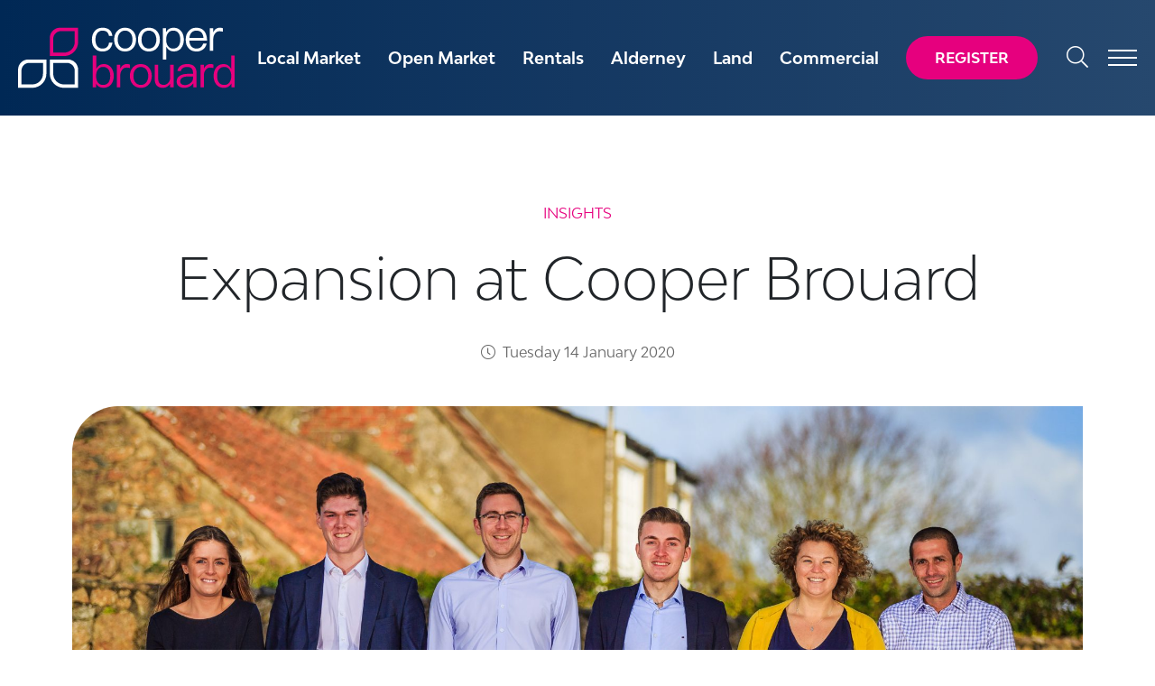

--- FILE ---
content_type: text/html; charset=UTF-8
request_url: https://www.cooperbrouard.com/insights/expansion-at-cooper-brouard/
body_size: 11016
content:

<!doctype html>
<html lang="en-GB">
  <head>
	<!-- Start cookieyes banner --> <script id="cookieyes" type="text/javascript" src="https://cdn-cookieyes.com/client_data/f0f1e7271957fee086b02a0f/script.js"></script> <!-- End cookieyes banner -->
	<!-- Google tag (gtag.js) -->
	<script async src="https://www.googletagmanager.com/gtag/js?id=G-QQ1WRFGWD3"></script>
	<script>
	  window.dataLayer = window.dataLayer || [];
	  function gtag(){dataLayer.push(arguments);}
	  gtag('js', new Date());
	  gtag('config', 'G-QQ1WRFGWD3');
	</script>
	<meta charset="utf-8">
	<meta http-equiv="x-ua-compatible" content="ie=edge">
	<meta name="viewport" content="width=device-width, initial-scale=1">
	<meta name="google-site-verification" content="hpwzL2Jog0goMm-f2vJnCZ7ybRE5RdBmGNGdrP28PP8" />
	<meta name='robots' content='index, follow, max-image-preview:large, max-snippet:-1, max-video-preview:-1' />

	<!-- This site is optimized with the Yoast SEO plugin v26.7 - https://yoast.com/wordpress/plugins/seo/ -->
	<title>Expansion at Cooper Brouard - Cooper Brouard</title>
	<link rel="canonical" href="https://www.cooperbrouard.com/insights/expansion-at-cooper-brouard/" />
	<meta property="og:locale" content="en_GB" />
	<meta property="og:type" content="article" />
	<meta property="og:title" content="Expansion at Cooper Brouard - Cooper Brouard" />
	<meta property="og:url" content="https://www.cooperbrouard.com/insights/expansion-at-cooper-brouard/" />
	<meta property="og:site_name" content="Cooper Brouard" />
	<meta property="article:publisher" content="https://www.facebook.com/cooperbrouard" />
	<meta property="article:modified_time" content="2020-09-07T11:52:57+00:00" />
	<meta property="og:image" content="https://cdn.cooperbrouard.com/media/20200907115243/cb-expansion-at-cooper-brouard-scaled.jpg" />
	<meta property="og:image:width" content="2560" />
	<meta property="og:image:height" content="1706" />
	<meta property="og:image:type" content="image/jpeg" />
	<meta name="twitter:card" content="summary_large_image" />
	<meta name="twitter:site" content="@cooperbrouard" />
	<script type="application/ld+json" class="yoast-schema-graph">{"@context":"https://schema.org","@graph":[{"@type":"WebPage","@id":"https://www.cooperbrouard.com/insights/expansion-at-cooper-brouard/","url":"https://www.cooperbrouard.com/insights/expansion-at-cooper-brouard/","name":"Expansion at Cooper Brouard - Cooper Brouard","isPartOf":{"@id":"https://www.cooperbrouard.com/#website"},"primaryImageOfPage":{"@id":"https://www.cooperbrouard.com/insights/expansion-at-cooper-brouard/#primaryimage"},"image":{"@id":"https://www.cooperbrouard.com/insights/expansion-at-cooper-brouard/#primaryimage"},"thumbnailUrl":"https://cdn.cooperbrouard.com/media/20200907115243/cb-expansion-at-cooper-brouard-scaled.jpg","datePublished":"2020-01-14T12:00:04+00:00","dateModified":"2020-09-07T11:52:57+00:00","breadcrumb":{"@id":"https://www.cooperbrouard.com/insights/expansion-at-cooper-brouard/#breadcrumb"},"inLanguage":"en-GB","potentialAction":[{"@type":"ReadAction","target":["https://www.cooperbrouard.com/insights/expansion-at-cooper-brouard/"]}]},{"@type":"ImageObject","inLanguage":"en-GB","@id":"https://www.cooperbrouard.com/insights/expansion-at-cooper-brouard/#primaryimage","url":"https://cdn.cooperbrouard.com/media/20200907115243/cb-expansion-at-cooper-brouard-scaled.jpg","contentUrl":"https://cdn.cooperbrouard.com/media/20200907115243/cb-expansion-at-cooper-brouard-scaled.jpg","width":2560,"height":1706},{"@type":"BreadcrumbList","@id":"https://www.cooperbrouard.com/insights/expansion-at-cooper-brouard/#breadcrumb","itemListElement":[{"@type":"ListItem","position":1,"name":"Home","item":"https://www.cooperbrouard.com/"},{"@type":"ListItem","position":2,"name":"Insights","item":"https://www.cooperbrouard.com/insights/"},{"@type":"ListItem","position":3,"name":"Expansion at Cooper Brouard"}]},{"@type":"WebSite","@id":"https://www.cooperbrouard.com/#website","url":"https://www.cooperbrouard.com/","name":"Cooper Brouard","description":"Guernsey&#039;s Estate Agent","potentialAction":[{"@type":"SearchAction","target":{"@type":"EntryPoint","urlTemplate":"https://www.cooperbrouard.com/?s={search_term_string}"},"query-input":{"@type":"PropertyValueSpecification","valueRequired":true,"valueName":"search_term_string"}}],"inLanguage":"en-GB"}]}</script>
	<!-- / Yoast SEO plugin. -->


<link rel='dns-prefetch' href='//kit.fontawesome.com' />
<link rel='dns-prefetch' href='//cdn.jsdelivr.net' />
<link rel="alternate" title="oEmbed (JSON)" type="application/json+oembed" href="https://www.cooperbrouard.com/wp-json/oembed/1.0/embed?url=https%3A%2F%2Fwww.cooperbrouard.com%2Finsights%2Fexpansion-at-cooper-brouard%2F" />
<link rel="alternate" title="oEmbed (XML)" type="text/xml+oembed" href="https://www.cooperbrouard.com/wp-json/oembed/1.0/embed?url=https%3A%2F%2Fwww.cooperbrouard.com%2Finsights%2Fexpansion-at-cooper-brouard%2F&#038;format=xml" />
<style id='wp-img-auto-sizes-contain-inline-css' type='text/css'>
img:is([sizes=auto i],[sizes^="auto," i]){contain-intrinsic-size:3000px 1500px}
/*# sourceURL=wp-img-auto-sizes-contain-inline-css */
</style>

<style id='wp-emoji-styles-inline-css' type='text/css'>

	img.wp-smiley, img.emoji {
		display: inline !important;
		border: none !important;
		box-shadow: none !important;
		height: 1em !important;
		width: 1em !important;
		margin: 0 0.07em !important;
		vertical-align: -0.1em !important;
		background: none !important;
		padding: 0 !important;
	}
/*# sourceURL=wp-emoji-styles-inline-css */
</style>
<link rel='stylesheet' id='wp-block-library-css' href='https://www.cooperbrouard.com/wp-includes/css/dist/block-library/style.min.css?ver=6.9' type='text/css' media='all' />
<style id='global-styles-inline-css' type='text/css'>
:root{--wp--preset--aspect-ratio--square: 1;--wp--preset--aspect-ratio--4-3: 4/3;--wp--preset--aspect-ratio--3-4: 3/4;--wp--preset--aspect-ratio--3-2: 3/2;--wp--preset--aspect-ratio--2-3: 2/3;--wp--preset--aspect-ratio--16-9: 16/9;--wp--preset--aspect-ratio--9-16: 9/16;--wp--preset--color--black: #000000;--wp--preset--color--cyan-bluish-gray: #abb8c3;--wp--preset--color--white: #ffffff;--wp--preset--color--pale-pink: #f78da7;--wp--preset--color--vivid-red: #cf2e2e;--wp--preset--color--luminous-vivid-orange: #ff6900;--wp--preset--color--luminous-vivid-amber: #fcb900;--wp--preset--color--light-green-cyan: #7bdcb5;--wp--preset--color--vivid-green-cyan: #00d084;--wp--preset--color--pale-cyan-blue: #8ed1fc;--wp--preset--color--vivid-cyan-blue: #0693e3;--wp--preset--color--vivid-purple: #9b51e0;--wp--preset--gradient--vivid-cyan-blue-to-vivid-purple: linear-gradient(135deg,rgb(6,147,227) 0%,rgb(155,81,224) 100%);--wp--preset--gradient--light-green-cyan-to-vivid-green-cyan: linear-gradient(135deg,rgb(122,220,180) 0%,rgb(0,208,130) 100%);--wp--preset--gradient--luminous-vivid-amber-to-luminous-vivid-orange: linear-gradient(135deg,rgb(252,185,0) 0%,rgb(255,105,0) 100%);--wp--preset--gradient--luminous-vivid-orange-to-vivid-red: linear-gradient(135deg,rgb(255,105,0) 0%,rgb(207,46,46) 100%);--wp--preset--gradient--very-light-gray-to-cyan-bluish-gray: linear-gradient(135deg,rgb(238,238,238) 0%,rgb(169,184,195) 100%);--wp--preset--gradient--cool-to-warm-spectrum: linear-gradient(135deg,rgb(74,234,220) 0%,rgb(151,120,209) 20%,rgb(207,42,186) 40%,rgb(238,44,130) 60%,rgb(251,105,98) 80%,rgb(254,248,76) 100%);--wp--preset--gradient--blush-light-purple: linear-gradient(135deg,rgb(255,206,236) 0%,rgb(152,150,240) 100%);--wp--preset--gradient--blush-bordeaux: linear-gradient(135deg,rgb(254,205,165) 0%,rgb(254,45,45) 50%,rgb(107,0,62) 100%);--wp--preset--gradient--luminous-dusk: linear-gradient(135deg,rgb(255,203,112) 0%,rgb(199,81,192) 50%,rgb(65,88,208) 100%);--wp--preset--gradient--pale-ocean: linear-gradient(135deg,rgb(255,245,203) 0%,rgb(182,227,212) 50%,rgb(51,167,181) 100%);--wp--preset--gradient--electric-grass: linear-gradient(135deg,rgb(202,248,128) 0%,rgb(113,206,126) 100%);--wp--preset--gradient--midnight: linear-gradient(135deg,rgb(2,3,129) 0%,rgb(40,116,252) 100%);--wp--preset--font-size--small: 13px;--wp--preset--font-size--medium: 20px;--wp--preset--font-size--large: 36px;--wp--preset--font-size--x-large: 42px;--wp--preset--spacing--20: 0.44rem;--wp--preset--spacing--30: 0.67rem;--wp--preset--spacing--40: 1rem;--wp--preset--spacing--50: 1.5rem;--wp--preset--spacing--60: 2.25rem;--wp--preset--spacing--70: 3.38rem;--wp--preset--spacing--80: 5.06rem;--wp--preset--shadow--natural: 6px 6px 9px rgba(0, 0, 0, 0.2);--wp--preset--shadow--deep: 12px 12px 50px rgba(0, 0, 0, 0.4);--wp--preset--shadow--sharp: 6px 6px 0px rgba(0, 0, 0, 0.2);--wp--preset--shadow--outlined: 6px 6px 0px -3px rgb(255, 255, 255), 6px 6px rgb(0, 0, 0);--wp--preset--shadow--crisp: 6px 6px 0px rgb(0, 0, 0);}:where(.is-layout-flex){gap: 0.5em;}:where(.is-layout-grid){gap: 0.5em;}body .is-layout-flex{display: flex;}.is-layout-flex{flex-wrap: wrap;align-items: center;}.is-layout-flex > :is(*, div){margin: 0;}body .is-layout-grid{display: grid;}.is-layout-grid > :is(*, div){margin: 0;}:where(.wp-block-columns.is-layout-flex){gap: 2em;}:where(.wp-block-columns.is-layout-grid){gap: 2em;}:where(.wp-block-post-template.is-layout-flex){gap: 1.25em;}:where(.wp-block-post-template.is-layout-grid){gap: 1.25em;}.has-black-color{color: var(--wp--preset--color--black) !important;}.has-cyan-bluish-gray-color{color: var(--wp--preset--color--cyan-bluish-gray) !important;}.has-white-color{color: var(--wp--preset--color--white) !important;}.has-pale-pink-color{color: var(--wp--preset--color--pale-pink) !important;}.has-vivid-red-color{color: var(--wp--preset--color--vivid-red) !important;}.has-luminous-vivid-orange-color{color: var(--wp--preset--color--luminous-vivid-orange) !important;}.has-luminous-vivid-amber-color{color: var(--wp--preset--color--luminous-vivid-amber) !important;}.has-light-green-cyan-color{color: var(--wp--preset--color--light-green-cyan) !important;}.has-vivid-green-cyan-color{color: var(--wp--preset--color--vivid-green-cyan) !important;}.has-pale-cyan-blue-color{color: var(--wp--preset--color--pale-cyan-blue) !important;}.has-vivid-cyan-blue-color{color: var(--wp--preset--color--vivid-cyan-blue) !important;}.has-vivid-purple-color{color: var(--wp--preset--color--vivid-purple) !important;}.has-black-background-color{background-color: var(--wp--preset--color--black) !important;}.has-cyan-bluish-gray-background-color{background-color: var(--wp--preset--color--cyan-bluish-gray) !important;}.has-white-background-color{background-color: var(--wp--preset--color--white) !important;}.has-pale-pink-background-color{background-color: var(--wp--preset--color--pale-pink) !important;}.has-vivid-red-background-color{background-color: var(--wp--preset--color--vivid-red) !important;}.has-luminous-vivid-orange-background-color{background-color: var(--wp--preset--color--luminous-vivid-orange) !important;}.has-luminous-vivid-amber-background-color{background-color: var(--wp--preset--color--luminous-vivid-amber) !important;}.has-light-green-cyan-background-color{background-color: var(--wp--preset--color--light-green-cyan) !important;}.has-vivid-green-cyan-background-color{background-color: var(--wp--preset--color--vivid-green-cyan) !important;}.has-pale-cyan-blue-background-color{background-color: var(--wp--preset--color--pale-cyan-blue) !important;}.has-vivid-cyan-blue-background-color{background-color: var(--wp--preset--color--vivid-cyan-blue) !important;}.has-vivid-purple-background-color{background-color: var(--wp--preset--color--vivid-purple) !important;}.has-black-border-color{border-color: var(--wp--preset--color--black) !important;}.has-cyan-bluish-gray-border-color{border-color: var(--wp--preset--color--cyan-bluish-gray) !important;}.has-white-border-color{border-color: var(--wp--preset--color--white) !important;}.has-pale-pink-border-color{border-color: var(--wp--preset--color--pale-pink) !important;}.has-vivid-red-border-color{border-color: var(--wp--preset--color--vivid-red) !important;}.has-luminous-vivid-orange-border-color{border-color: var(--wp--preset--color--luminous-vivid-orange) !important;}.has-luminous-vivid-amber-border-color{border-color: var(--wp--preset--color--luminous-vivid-amber) !important;}.has-light-green-cyan-border-color{border-color: var(--wp--preset--color--light-green-cyan) !important;}.has-vivid-green-cyan-border-color{border-color: var(--wp--preset--color--vivid-green-cyan) !important;}.has-pale-cyan-blue-border-color{border-color: var(--wp--preset--color--pale-cyan-blue) !important;}.has-vivid-cyan-blue-border-color{border-color: var(--wp--preset--color--vivid-cyan-blue) !important;}.has-vivid-purple-border-color{border-color: var(--wp--preset--color--vivid-purple) !important;}.has-vivid-cyan-blue-to-vivid-purple-gradient-background{background: var(--wp--preset--gradient--vivid-cyan-blue-to-vivid-purple) !important;}.has-light-green-cyan-to-vivid-green-cyan-gradient-background{background: var(--wp--preset--gradient--light-green-cyan-to-vivid-green-cyan) !important;}.has-luminous-vivid-amber-to-luminous-vivid-orange-gradient-background{background: var(--wp--preset--gradient--luminous-vivid-amber-to-luminous-vivid-orange) !important;}.has-luminous-vivid-orange-to-vivid-red-gradient-background{background: var(--wp--preset--gradient--luminous-vivid-orange-to-vivid-red) !important;}.has-very-light-gray-to-cyan-bluish-gray-gradient-background{background: var(--wp--preset--gradient--very-light-gray-to-cyan-bluish-gray) !important;}.has-cool-to-warm-spectrum-gradient-background{background: var(--wp--preset--gradient--cool-to-warm-spectrum) !important;}.has-blush-light-purple-gradient-background{background: var(--wp--preset--gradient--blush-light-purple) !important;}.has-blush-bordeaux-gradient-background{background: var(--wp--preset--gradient--blush-bordeaux) !important;}.has-luminous-dusk-gradient-background{background: var(--wp--preset--gradient--luminous-dusk) !important;}.has-pale-ocean-gradient-background{background: var(--wp--preset--gradient--pale-ocean) !important;}.has-electric-grass-gradient-background{background: var(--wp--preset--gradient--electric-grass) !important;}.has-midnight-gradient-background{background: var(--wp--preset--gradient--midnight) !important;}.has-small-font-size{font-size: var(--wp--preset--font-size--small) !important;}.has-medium-font-size{font-size: var(--wp--preset--font-size--medium) !important;}.has-large-font-size{font-size: var(--wp--preset--font-size--large) !important;}.has-x-large-font-size{font-size: var(--wp--preset--font-size--x-large) !important;}
/*# sourceURL=global-styles-inline-css */
</style>

<style id='classic-theme-styles-inline-css' type='text/css'>
/*! This file is auto-generated */
.wp-block-button__link{color:#fff;background-color:#32373c;border-radius:9999px;box-shadow:none;text-decoration:none;padding:calc(.667em + 2px) calc(1.333em + 2px);font-size:1.125em}.wp-block-file__button{background:#32373c;color:#fff;text-decoration:none}
/*# sourceURL=/wp-includes/css/classic-themes.min.css */
</style>
<link rel='stylesheet' id='contact-form-7-css' href='https://www.cooperbrouard.com/wp-content/plugins/contact-form-7/includes/css/styles.css?ver=6.1.4' type='text/css' media='all' />
<link rel='stylesheet' id='multiselect-css' href='//www.cooperbrouard.com/wp-content/plugins/propertyhive/assets/css/jquery.multiselect.css?ver=2.4.18' type='text/css' media='all' />
<link rel='stylesheet' id='propertyhive-general-css' href='//www.cooperbrouard.com/wp-content/plugins/propertyhive/assets/css/propertyhive.css?ver=2.1.14' type='text/css' media='all' />
<link rel='stylesheet' id='ppress-frontend-css' href='https://www.cooperbrouard.com/wp-content/plugins/wp-user-avatar/assets/css/frontend.min.css?ver=4.16.8' type='text/css' media='all' />
<link rel='stylesheet' id='ppress-flatpickr-css' href='https://www.cooperbrouard.com/wp-content/plugins/wp-user-avatar/assets/flatpickr/flatpickr.min.css?ver=4.16.8' type='text/css' media='all' />
<link rel='stylesheet' id='ppress-select2-css' href='https://www.cooperbrouard.com/wp-content/plugins/wp-user-avatar/assets/select2/select2.min.css?ver=6.9' type='text/css' media='all' />
<link rel='stylesheet' id='wpcf7-redirect-script-frontend-css' href='https://www.cooperbrouard.com/wp-content/plugins/wpcf7-redirect/build/assets/frontend-script.css?ver=2c532d7e2be36f6af233' type='text/css' media='all' />
<link rel='stylesheet' id='cf7cf-style-css' href='https://www.cooperbrouard.com/wp-content/plugins/cf7-conditional-fields/style.css?ver=2.6.7' type='text/css' media='all' />
<link rel='stylesheet' id='sage/css-css' href='https://www.cooperbrouard.com/wp-content/themes/hb-wp-cooper-brouard-estate-agents/dist/styles/main.css?ver=1.05' type='text/css' media='all' />
<script type="text/javascript" src="https://www.cooperbrouard.com/wp-includes/js/jquery/jquery.min.js?ver=3.7.1" id="jquery-core-js"></script>
<script type="text/javascript" src="https://www.cooperbrouard.com/wp-includes/js/jquery/jquery-migrate.min.js?ver=3.4.1" id="jquery-migrate-js"></script>
<script type="text/javascript" src="https://www.cooperbrouard.com/wp-content/plugins/wp-user-avatar/assets/flatpickr/flatpickr.min.js?ver=4.16.8" id="ppress-flatpickr-js"></script>
<script type="text/javascript" src="https://www.cooperbrouard.com/wp-content/plugins/wp-user-avatar/assets/select2/select2.min.js?ver=4.16.8" id="ppress-select2-js"></script>
<link rel="https://api.w.org/" href="https://www.cooperbrouard.com/wp-json/" /><link rel="EditURI" type="application/rsd+xml" title="RSD" href="https://www.cooperbrouard.com/xmlrpc.php?rsd" />
<meta name="generator" content="WordPress 6.9" />
<meta name="generator" content="PropertyHive 2.1.14" />
<link rel='shortlink' href='https://www.cooperbrouard.com/?p=54' />
<link rel="icon" href="https://cdn.cooperbrouard.com/media/20200506151641/cropped-cooper-brouard-favicon-32x32.png" sizes="32x32" />
<link rel="icon" href="https://cdn.cooperbrouard.com/media/20200506151641/cropped-cooper-brouard-favicon-192x192.png" sizes="192x192" />
<link rel="apple-touch-icon" href="https://cdn.cooperbrouard.com/media/20200506151641/cropped-cooper-brouard-favicon-180x180.png" />
<meta name="msapplication-TileImage" content="https://cdn.cooperbrouard.com/media/20200506151641/cropped-cooper-brouard-favicon-270x270.png" />
</head>
  <body class="wp-singular insights-template-default single single-insights postid-54 wp-theme-hb-wp-cooper-brouard-estate-agents expansion-at-cooper-brouard cb">
    <!--[if IE]>
      <div class="alert alert-warning">
        You are using an <strong>outdated</strong> browser. Please <a href="http://browsehappy.com/">upgrade your browser</a> to improve your experience.      </div>
    <![endif]-->
    <div class="collapse" id="collapseSearch">
	<div class="container-fluid">
		<form action="https://www.cooperbrouard.com/">
			<input type="search" name="s" class="form-control" placeholder="Property name or keyword...">
		</form>
	</div>
</div>
<!--<div class="cb-alert">
	<div class="container-fluid">
		<p><i class="fas fa-exclamation-circle"></i>Our email and phone lines are temporarily offline. Please call us on <a href="tel:+447781193523">07781 193523</a> or visit our <a href="/about/">about</a> page to find your agent’s contact details.</p>
	</div>
</div>-->
<header class="cb-header">
	<div class="container-fluid">
		<div class="cb-header-inner d-flex flex-row align-items-center justify-content-between">
			<div class="cb-header-left">
				<a href="https://www.cooperbrouard.com/" class="cb-brand">
					<img src="https://www.cooperbrouard.com/wp-content/themes/hb-wp-cooper-brouard-estate-agents/dist/images/cb-logo-rev.svg" alt="Cooper Brouard" title="Cooper Brouard" data-skip-lazy>
				</a>
			</div>
			<div class="cb-header-right d-flex flex-row align-items-center">
				<nav class="d-none d-lg-block">
					<div class="menu-main-menu-container"><ul id="menu-main-menu" class="cb-nav"><li id="menu-item-480" class="menu-item menu-item-type-custom menu-item-object-custom menu-item-480"><a href="/local-market/">Local Market</a></li>
<li id="menu-item-481" class="menu-item menu-item-type-custom menu-item-object-custom menu-item-481"><a href="/open-market/">Open Market</a></li>
<li id="menu-item-482" class="menu-item menu-item-type-custom menu-item-object-custom menu-item-482"><a href="/rentals/">Rentals</a></li>
<li id="menu-item-32909" class="menu-item menu-item-type-custom menu-item-object-custom menu-item-32909"><a href="/alderney/">Alderney</a></li>
<li id="menu-item-31413" class="menu-item menu-item-type-custom menu-item-object-custom menu-item-31413"><a href="/land/">Land</a></li>
<li id="menu-item-18068" class="menu-item menu-item-type-custom menu-item-object-custom menu-item-18068"><a href="/commercial/">Commercial</a></li>
</ul></div>				</nav>
				<a href="https://www.cooperbrouard.com/register/" class="cb-btn cb-btn-rd d-none d-md-block">Register</a>
				<button id="cb-btn-search-tippy" class="cb-btn-search" type="button"></button>
				<button id="cb-btn-search-collapse" class="cb-btn-search" type="button" data-toggle="collapse" data-target="#collapseSearch" aria-expanded="false" aria-controls="collapseSearch"></button>
				<div id="cb-form-search" style="display: none;">
					<form action="https://www.cooperbrouard.com/">
						<input type="search" name="s" class="form-control" placeholder="Property name or keyword...">
					</form>
				</div>
				<button class="hamburger hamburger--spring" type="button">
				  <span class="hamburger-box">
				    <span class="hamburger-inner"></span>
				  </span>
				</button>
			</div>
		</div>
	</div>
</header>
<nav class="cb-menu d-sm-flex flex-column align-items-md-center justify-content-md-center vh-100 min-vh-100 mh-100 h-100 w-100 position-fixed">
	<div class="container cb-container-sm">
		<div class="row">
			<div class="col-md-6 cb-col">
				<div class="menu-main-menu-container"><ul id="menu-main-menu-1" class="cb-menu-nav d-flex flex-column justify-content-between h-100"><li class="menu-item menu-item-type-custom menu-item-object-custom menu-item-480"><a href="/local-market/">Local Market</a></li>
<li class="menu-item menu-item-type-custom menu-item-object-custom menu-item-481"><a href="/open-market/">Open Market</a></li>
<li class="menu-item menu-item-type-custom menu-item-object-custom menu-item-482"><a href="/rentals/">Rentals</a></li>
<li class="menu-item menu-item-type-custom menu-item-object-custom menu-item-32909"><a href="/alderney/">Alderney</a></li>
<li class="menu-item menu-item-type-custom menu-item-object-custom menu-item-31413"><a href="/land/">Land</a></li>
<li class="menu-item menu-item-type-custom menu-item-object-custom menu-item-18068"><a href="/commercial/">Commercial</a></li>
</ul></div>			</div>
			<div class="col-md-6 cb-col">
				<div class="menu-company-container"><ul id="menu-company" class="cb-menu-nav-company"><li id="menu-item-31416" class="menu-item menu-item-type-post_type menu-item-object-page menu-item-31416"><a href="https://www.cooperbrouard.com/about/">About</a></li>
<li id="menu-item-32908" class="menu-item menu-item-type-post_type menu-item-object-page menu-item-32908"><a href="https://www.cooperbrouard.com/contact/">Contact</a></li>
<li id="menu-item-56511" class="menu-item menu-item-type-post_type menu-item-object-page menu-item-56511"><a href="https://www.cooperbrouard.com/recent-transactions/">Recent Transactions</a></li>
<li id="menu-item-18070" class="menu-item menu-item-type-post_type_archive menu-item-object-insights menu-item-18070"><a href="https://www.cooperbrouard.com/insights/">Insights</a></li>
<li id="menu-item-595" class="menu-item menu-item-type-post_type_archive menu-item-object-guides menu-item-595"><a href="https://www.cooperbrouard.com/guides/">Guides</a></li>
<li id="menu-item-597" class="menu-item menu-item-type-post_type menu-item-object-page menu-item-597"><a href="https://www.cooperbrouard.com/auctions/">Auctions</a></li>
<li id="menu-item-598" class="menu-item menu-item-type-post_type menu-item-object-page menu-item-598"><a href="https://www.cooperbrouard.com/careers/">Careers</a></li>
<li id="menu-item-596" class="menu-item menu-item-type-post_type menu-item-object-page menu-item-596"><a href="https://www.cooperbrouard.com/guernsey-property-magazine/">Guernsey Property Magazine</a></li>
</ul></div>				<strong>Cooper Brouard Estate Agents</strong>
				<p>The Old Post, La Grande Rue, St Martin’s, Guernsey GY4 6RR</p>
				<ul class="cb-contact">
					<li class="cb-contact-t"><a href="tel:+441481236039" class="hvr-underline-from-left">01481 236039</a></li>
					<li class="cb-contact-e"><a href="mailto:enq@cooperbrouard.com" class="hvr-underline-from-left">enq@cooperbrouard.com</a></li>
				</ul>
				<ul class="cb-social">
					<li><a href="https://www.facebook.com/cooperbrouard" target="_blank" class="hvr-float"><img src="https://www.cooperbrouard.com/wp-content/themes/hb-wp-cooper-brouard-estate-agents/dist/images/cb-icon-facebook.svg" alt="Facebook" title="Facebook"></a></li><li><a href="https://www.twitter.com/cooperbrouard" target="_blank" class="hvr-float"><img src="https://www.cooperbrouard.com/wp-content/themes/hb-wp-cooper-brouard-estate-agents/dist/images/cb-icon-twitter.svg" alt="Twitter" title="Twitter"></a></li><li><a href="https://www.instagram.com/cooperbrouard/" target="_blank" class="hvr-float"><img src="https://www.cooperbrouard.com/wp-content/themes/hb-wp-cooper-brouard-estate-agents/dist/images/cb-icon-instagram.svg" alt="Instagram" title="Instagram"></a></li><li><a href="https://www.linkedin.com/company/cooper-brouard-estate-agents" target="_blank" class="hvr-float"><img src="https://www.cooperbrouard.com/wp-content/themes/hb-wp-cooper-brouard-estate-agents/dist/images/cb-icon-linkedin.svg" alt="LinkedIn" title="LinkedIn"></a></li>				</ul>
			</div>			
		</div>
	</div>
</nav>
<div class="cb-header-fix"></div>		<section class="cb-wrapper cb-wrapper-grid-b"><div class="container cb-container-md"><article><section class="cb-article-title" data-aos="fade-up" data-aos-duration="1500"><span><a href="https://www.cooperbrouard.com/insights/">insights</a></span><h1>Expansion at Cooper Brouard</h1><time><i class="fal fa-clock"></i>Tuesday 14 January 2020</time></section><section class="cb-article-image" data-aos="fade-up" data-aos-duration="1500"><img width="1920" height="1280" src="https://cdn.cooperbrouard.com/media/20200907115243/cb-expansion-at-cooper-brouard-1920x1280.jpg" class="attachment-w1920 size-w1920 wp-post-image" alt="" decoding="async" fetchpriority="high" srcset="https://cdn.cooperbrouard.com/media/20200907115243/cb-expansion-at-cooper-brouard-1920x1280.jpg 1920w, https://cdn.cooperbrouard.com/media/20200907115243/cb-expansion-at-cooper-brouard-1200x800.jpg 1200w" sizes="(max-width: 1920px) 100vw, 1920px" /></section><section class="cb-article-content" data-aos="fade-up" data-aos-duration="1500"><div class="row"><div class="col-lg-3 cb-col order-last order-lg-first"></div><div class="col-lg-9 cb-col order-first order-lg-last"><p>The appointment of six new staff members marks the beginning of a new era for Cooper Brouard and brings a broad range of experience to the team.</p>
<p><strong>James Starkey</strong> joined as an Open Market Negotiator bringing a wealth of agency experience in Open and Local Market residential management.</p>
<p>Having worked as a conveyancing clerk in one of Guernsey’s leading law firms, Local Market Negotiator, <strong>Liz Mauger</strong> has unrivalled knowledge of the selling process and a technical know-how that is invaluable to both vendors and buyers.</p>
<p>Joining her on the Local Market team are: <strong>Rosy David</strong>, who holds a BA (hons) in Photography and expertise in local, commercial letting and management; and <strong>Jack Lucas</strong> who has worked in property auctions, sales and letting in the UK, and has both local commercial and property portfolio experience.</p>
<p><strong>Scott Gallienne</strong> is a welcome addition to the finance and IT team and with 12 years management accounting he’ll be providing support across all operational applications.</p>
<p>Director Matt Brouard explains: “We are expanding, not just to meet demand, but to build on our capabilities. On top of our ongoing success in Local and Open Market sales, the Rentals market has grown significantly for us and it’s important that we develop our team with complementary skills to ensure we are at the top of each discipline. With that in mind we are also welcoming on board the next generation of property professionals. <strong>Harry Phillips</strong> came to Cooper Brouard for work experience and currently works Saturdays and holidays. He’ll be joining the Letting and Management team when he completes his A levels in June.</p>
<blockquote><p>We’re expanding, not just to meet demand, but to build on our capabilities. On top of our ongoing success in Local and Open Market sales, the rentals market has grown significantly for us and it’s important that we develop our team with complementary skills to ensure we’re at the top of each discipline.</p></blockquote>
<p>This is the first part of our planned expansion, there are more developments on the horizon, but clients can rest assured that we won’t be straying from our core ethos of providing a property service that is honest, efficient and highly effective. We are proud of our reputation as one of Guernsey’s longest-established, most trusted estate agents and are confident that our new members of staff will be instrumental in continuing this tradition and helping even more islanders buy, sell or rent their homes.”</p>
</div></div></section</article></div></section><section class="cb-article-nav"><div class="container cb-container-lg"><div class="cb-article-nav-wrapper"><a class="cb-article-nav-prev hvr-underline-from-left" href="https://www.cooperbrouard.com/insights/guidance-for-property-visits/" rel="next"><i class="fal fa-arrow-to-left"></i>Previous</a><a class="cb-article-nav-all hvr-underline-from-left" href="https://www.cooperbrouard.com/insights/"><i class="fas fa-th"></i><span>View all insights</span></a><a class="cb-article-nav-next hvr-underline-from-left" href="https://www.cooperbrouard.com/insights/guernsey-its-got-my-vote/" rel="prev">Next<i class="fal fa-arrow-to-right"></i></a></div></div></section>    
<footer class="cb-footer">
	<section class="cb-footer-top">
		<div class="container cb-container-lg">
			<div class="row">
				<div class="col-lg-3 cb-col">
					<h4>Contact</h4>
					<strong>Cooper Brouard Estate Agents</strong>
					<p>The Old Post, La Grande Rue, St Martin’s, Guernsey GY4 6RR</p>
					<ul class="cb-contact">
						<li class="cb-contact-t"><a href="tel:+441481236039" class="hvr-underline-from-left">01481 236039</a></li>
						<li class="cb-contact-e"><a href="mailto:enq@cooperbrouard.com" class="hvr-underline-from-left">enq@cooperbrouard.com</a></li>
					</ul>
				</div>
				<div class="col-lg-3 cb-col">
					<h4>Company</h4>
					<ul>
						<li><a href="https://www.cooperbrouard.com/about" class="hvr-underline-from-left">About</a></li>
						<li><a href="https://www.cooperbrouard.com/insights" class="hvr-underline-from-left">Insights</a></li>
						<li><a href="https://www.cooperbrouard.com/guides" class="hvr-underline-from-left">Guides</a></li>
						<li><a href="https://www.cooperbrouard.com/auctions" class="hvr-underline-from-left">Auctions</a></li>
						<li><a href="https://www.cooperbrouard.com/careers" class="hvr-underline-from-left">Careers</a></li>						
						<li><a href="https://www.cooperbrouard.com/guernsey-property-magazine" class="hvr-underline-from-left">Guernsey Property Magazine</a></li>
					</ul>
				</div>
				<div class="col-lg-3 cb-col">
					<h4>Register</h4>
					<p>Register with us today and receive the latest properties and updates in your inbox. No spam, we promise!</p>
					<a href="https://www.cooperbrouard.com/register/" class="cb-btn cb-btn-rd d-inline-block">Register</a>
				</div>
				<div class="col-lg-3 cb-col">
					<h4>Legal</h4>
					<p>&copy; 2026 Cooper Brouard Estate Agents. All rights reserved.</p>
					<ul>
						<li><a href="https://www.cooperbrouard.com/privacy-policy" class="hvr-underline-from-left">Privacy policy</a></li>
						<li><a href="https://www.cooperbrouard.com/cookie-policy" class="hvr-underline-from-left">Cookie policy</a></li>
						<li><a href="https://www.cooperbrouard.com/terms-and-conditions" class="hvr-underline-from-left">Terms and conditions</a></li>
					</ul>
				</div>
			</div>
		</div>
	</section>
	<section class="cb-footer-bottom">
		<div class="container cb-container-lg">
			<div class="row">
				<div class="col-lg-4 cb-col d-flex justify-content-center justify-content-lg-start align-items-center">
					<ul class="cb-social">
						<li><a href="https://www.facebook.com/cooperbrouard" target="_blank" class="hvr-float"><img src="https://www.cooperbrouard.com/wp-content/themes/hb-wp-cooper-brouard-estate-agents/dist/images/cb-icon-facebook.svg" alt="Facebook" title="Facebook"></a></li><li><a href="https://www.twitter.com/cooperbrouard" target="_blank" class="hvr-float"><img src="https://www.cooperbrouard.com/wp-content/themes/hb-wp-cooper-brouard-estate-agents/dist/images/cb-icon-x.svg" alt="X" title="Twitter"></a></li><li><a href="https://www.instagram.com/cooperbrouard/" target="_blank" class="hvr-float"><img src="https://www.cooperbrouard.com/wp-content/themes/hb-wp-cooper-brouard-estate-agents/dist/images/cb-icon-instagram.svg" alt="Instagram" title="Instagram"></a></li><li><a href="https://www.linkedin.com/company/cooper-brouard-estate-agents" target="_blank" class="hvr-float"><img src="https://www.cooperbrouard.com/wp-content/themes/hb-wp-cooper-brouard-estate-agents/dist/images/cb-icon-linkedin.svg" alt="LinkedIn" title="LinkedIn"></a></li>					</ul>
				</div>
				<div class="col-lg-4 cb-col d-flex justify-content-center align-items-center">
					<a href="https://www.cooperbrouard.com/"><img src="https://www.cooperbrouard.com/wp-content/themes/hb-wp-cooper-brouard-estate-agents/dist/images/cb-emblem.svg" alt="Cooper Brouard" title="Cooper Brouard" class="cb-emblem"></a>
				</div>
				<div class="col-lg-4 cb-col d-flex justify-content-center justify-content-lg-end align-items-center">
					<span>Website by <a href="https://www.hamiltonbrooke.co.uk" target="_blank" class="hvr-underline-from-left">Hamilton Brooke</a></span>
				</div>
		</div>
	</section>
</footer>
<div class="modal fade" id="cb-modal-sign-in" tabindex="-1" role="dialog" aria-hidden="true">
	<div class="modal-dialog modal-dialog-centered cb-modal cb-modal-account" role="document">
		<div class="modal-content">
			<button type="button" class="close" data-dismiss="modal" aria-label="Close"><i class="fal fa-times"></i></button>
			<div class="cb-modal-content">
				<h3>Sign in</h3>
				<p>Manage your details, amend your property requirements and view your property shortlist. Don't have a Cooper Brouard account? <a href="https://www.cooperbrouard.com/register" class="hvr-underline-from-left">Register for an account here</a></p>
				
<form name="ph_login_form" class="propertyhive-form login-form" action="" method="post">
 	
    <div id="loginError" style="display:none;" class="alert alert-danger alert-box">
        Invalid details provided. Please try again    </div>

    <div class="control control-email_address"><label for="email_address">Email address<span class="required"> *</span></label><input
                    type="email"
                    name="email_address"
                    id="email_address"
                    value=""
                    placeholder=""
                    class="form-control"
                    style=""
                    required
            ></div><div class="control control-password"><label for="password">Password<span class="required"> *</span></label><input
                    type="password"
                    name="password"
                    id="password"
                    value=""
                    placeholder=""
                    class="form-control"
                    style=""
                    required
            ></div>
    <input type="submit" value="Sign in" class="btn btn-lg cb-btn">

    
</form>				<span><a href="#" class="hvr-underline-from-left">Forgotten your password?</a></span>
			</div>
		</div>
	</div>
</div>
<script type="speculationrules">
{"prefetch":[{"source":"document","where":{"and":[{"href_matches":"/*"},{"not":{"href_matches":["/wp-*.php","/wp-admin/*","/wp-content/uploads/*","/wp-content/*","/wp-content/plugins/*","/wp-content/themes/hb-wp-cooper-brouard-estate-agents/*","/*\\?(.+)"]}},{"not":{"selector_matches":"a[rel~=\"nofollow\"]"}},{"not":{"selector_matches":".no-prefetch, .no-prefetch a"}}]},"eagerness":"conservative"}]}
</script>
  <script>
    document.addEventListener('DOMContentLoaded', function () {
      document.querySelectorAll('.cb-accordion-item').forEach(function (item) {
        item.addEventListener('click', function () {
          setTimeout(function () {
            window.dispatchEvent(new Event('resize'));
          }, 1); // adjust delay if needed
        });
      });
    });
  </script>
  <script type="text/javascript" src="https://www.cooperbrouard.com/wp-includes/js/dist/hooks.min.js?ver=dd5603f07f9220ed27f1" id="wp-hooks-js"></script>
<script type="text/javascript" src="https://www.cooperbrouard.com/wp-includes/js/dist/i18n.min.js?ver=c26c3dc7bed366793375" id="wp-i18n-js"></script>
<script type="text/javascript" id="wp-i18n-js-after">
/* <![CDATA[ */
wp.i18n.setLocaleData( { 'text direction\u0004ltr': [ 'ltr' ] } );
//# sourceURL=wp-i18n-js-after
/* ]]> */
</script>
<script type="text/javascript" src="https://www.cooperbrouard.com/wp-content/plugins/contact-form-7/includes/swv/js/index.js?ver=6.1.4" id="swv-js"></script>
<script type="text/javascript" id="contact-form-7-js-before">
/* <![CDATA[ */
var wpcf7 = {
    "api": {
        "root": "https:\/\/www.cooperbrouard.com\/wp-json\/",
        "namespace": "contact-form-7\/v1"
    },
    "cached": 1
};
//# sourceURL=contact-form-7-js-before
/* ]]> */
</script>
<script type="text/javascript" src="https://www.cooperbrouard.com/wp-content/plugins/contact-form-7/includes/js/index.js?ver=6.1.4" id="contact-form-7-js"></script>
<script type="text/javascript" id="propertyhive_search-js-extra">
/* <![CDATA[ */
var propertyhive_search_params = {"custom_departments":{"land":{"name":"Land","based_on":"residential-sales"}}};
var propertyhive_search_params = {"custom_departments":{"land":{"name":"Land","based_on":"residential-sales"}}};
//# sourceURL=propertyhive_search-js-extra
/* ]]> */
</script>
<script type="text/javascript" src="//www.cooperbrouard.com/wp-content/plugins/propertyhive/assets/js/frontend/search.js?ver=2.1.14" id="propertyhive_search-js"></script>
<script type="text/javascript" id="propertyhive_make_enquiry-js-extra">
/* <![CDATA[ */
var propertyhive_make_property_enquiry_params = {"ajax_url":"/wp-admin/admin-ajax.php","default_validation_error_message":"Please ensure all required fields have been completed"};
var propertyhive_make_property_enquiry_params = {"ajax_url":"/wp-admin/admin-ajax.php","default_validation_error_message":"Please ensure all required fields have been completed"};
//# sourceURL=propertyhive_make_enquiry-js-extra
/* ]]> */
</script>
<script type="text/javascript" src="//www.cooperbrouard.com/wp-content/plugins/propertyhive/assets/js/frontend/make-enquiry.js?ver=2.1.14" id="propertyhive_make_enquiry-js"></script>
<script type="text/javascript" src="//www.cooperbrouard.com/wp-content/plugins/propertyhive/assets/js/frontend/utm-tracker.js?ver=2.1.14" id="propertyhive_utm_tracker-js"></script>
<script type="text/javascript" id="ppress-frontend-script-js-extra">
/* <![CDATA[ */
var pp_ajax_form = {"ajaxurl":"https://www.cooperbrouard.com/wp-admin/admin-ajax.php","confirm_delete":"Are you sure?","deleting_text":"Deleting...","deleting_error":"An error occurred. Please try again.","nonce":"2bb2f2aeb1","disable_ajax_form":"false","is_checkout":"0","is_checkout_tax_enabled":"0","is_checkout_autoscroll_enabled":"true"};
//# sourceURL=ppress-frontend-script-js-extra
/* ]]> */
</script>
<script type="text/javascript" src="https://www.cooperbrouard.com/wp-content/plugins/wp-user-avatar/assets/js/frontend.min.js?ver=4.16.8" id="ppress-frontend-script-js"></script>
<script type="text/javascript" id="wpcf7-redirect-script-js-extra">
/* <![CDATA[ */
var wpcf7r = {"ajax_url":"https://www.cooperbrouard.com/wp-admin/admin-ajax.php"};
//# sourceURL=wpcf7-redirect-script-js-extra
/* ]]> */
</script>
<script type="text/javascript" src="https://www.cooperbrouard.com/wp-content/plugins/wpcf7-redirect/build/assets/frontend-script.js?ver=2c532d7e2be36f6af233" id="wpcf7-redirect-script-js"></script>
<script type="text/javascript" id="wpcf7cf-scripts-js-extra">
/* <![CDATA[ */
var wpcf7cf_global_settings = {"ajaxurl":"https://www.cooperbrouard.com/wp-admin/admin-ajax.php"};
//# sourceURL=wpcf7cf-scripts-js-extra
/* ]]> */
</script>
<script type="text/javascript" src="https://www.cooperbrouard.com/wp-content/plugins/cf7-conditional-fields/js/scripts.js?ver=2.6.7" id="wpcf7cf-scripts-js"></script>
<script type="text/javascript" src="https://www.google.com/recaptcha/api.js?render=6Lc7XcwZAAAAAHqzhz3ISj5yTps-jAgZegDwkYTC&amp;ver=3.0" id="google-recaptcha-js"></script>
<script type="text/javascript" src="https://www.cooperbrouard.com/wp-includes/js/dist/vendor/wp-polyfill.min.js?ver=3.15.0" id="wp-polyfill-js"></script>
<script type="text/javascript" id="wpcf7-recaptcha-js-before">
/* <![CDATA[ */
var wpcf7_recaptcha = {
    "sitekey": "6Lc7XcwZAAAAAHqzhz3ISj5yTps-jAgZegDwkYTC",
    "actions": {
        "homepage": "homepage",
        "contactform": "contactform"
    }
};
//# sourceURL=wpcf7-recaptcha-js-before
/* ]]> */
</script>
<script type="text/javascript" src="https://www.cooperbrouard.com/wp-content/plugins/contact-form-7/modules/recaptcha/index.js?ver=6.1.4" id="wpcf7-recaptcha-js"></script>
<script type="text/javascript" src="//kit.fontawesome.com/dd1b2898d2.js" id="FontAwesome-js"></script>
<script type="text/javascript" src="//cdn.jsdelivr.net/npm/@popperjs/core/dist/umd/popper.min.js" id="Popper-js"></script>
<script type="text/javascript" src="//cdn.jsdelivr.net/npm/tippy.js/dist/tippy.umd.min.js" id="Tippy-js"></script>
<script type="text/javascript" src="https://www.cooperbrouard.com/wp-content/themes/hb-wp-cooper-brouard-estate-agents/dist/scripts/main.js?ver=1.05" id="sage/js-js"></script>
<script type="text/javascript" id="propertyhive_account-js-extra">
/* <![CDATA[ */
var propertyhive_account_params = {"ajax_url":"/wp-admin/admin-ajax.php","my_account_url":"https://www.cooperbrouard.com/my-account/","custom_departments":{"land":{"name":"Land","based_on":"residential-sales"}},"login_nonce":"67cf907dc1","lost_password_nonce":"39bbabd9ce","reset_password_nonce":"e8314c09e1","register_nonce":"ca01fb2e27","userdetails_nonce":"df4c1f9ae7","requirements_nonce":"d8b493a19c","default_validation_error_message":"Please ensure all required fields have been completed"};
//# sourceURL=propertyhive_account-js-extra
/* ]]> */
</script>
<script type="text/javascript" src="//www.cooperbrouard.com/wp-content/plugins/propertyhive/assets/js/frontend/account.js?ver=2.1.14" id="propertyhive_account-js"></script>
<script id="wp-emoji-settings" type="application/json">
{"baseUrl":"https://s.w.org/images/core/emoji/17.0.2/72x72/","ext":".png","svgUrl":"https://s.w.org/images/core/emoji/17.0.2/svg/","svgExt":".svg","source":{"concatemoji":"https://www.cooperbrouard.com/wp-includes/js/wp-emoji-release.min.js?ver=6.9"}}
</script>
<script type="module">
/* <![CDATA[ */
/*! This file is auto-generated */
const a=JSON.parse(document.getElementById("wp-emoji-settings").textContent),o=(window._wpemojiSettings=a,"wpEmojiSettingsSupports"),s=["flag","emoji"];function i(e){try{var t={supportTests:e,timestamp:(new Date).valueOf()};sessionStorage.setItem(o,JSON.stringify(t))}catch(e){}}function c(e,t,n){e.clearRect(0,0,e.canvas.width,e.canvas.height),e.fillText(t,0,0);t=new Uint32Array(e.getImageData(0,0,e.canvas.width,e.canvas.height).data);e.clearRect(0,0,e.canvas.width,e.canvas.height),e.fillText(n,0,0);const a=new Uint32Array(e.getImageData(0,0,e.canvas.width,e.canvas.height).data);return t.every((e,t)=>e===a[t])}function p(e,t){e.clearRect(0,0,e.canvas.width,e.canvas.height),e.fillText(t,0,0);var n=e.getImageData(16,16,1,1);for(let e=0;e<n.data.length;e++)if(0!==n.data[e])return!1;return!0}function u(e,t,n,a){switch(t){case"flag":return n(e,"\ud83c\udff3\ufe0f\u200d\u26a7\ufe0f","\ud83c\udff3\ufe0f\u200b\u26a7\ufe0f")?!1:!n(e,"\ud83c\udde8\ud83c\uddf6","\ud83c\udde8\u200b\ud83c\uddf6")&&!n(e,"\ud83c\udff4\udb40\udc67\udb40\udc62\udb40\udc65\udb40\udc6e\udb40\udc67\udb40\udc7f","\ud83c\udff4\u200b\udb40\udc67\u200b\udb40\udc62\u200b\udb40\udc65\u200b\udb40\udc6e\u200b\udb40\udc67\u200b\udb40\udc7f");case"emoji":return!a(e,"\ud83e\u1fac8")}return!1}function f(e,t,n,a){let r;const o=(r="undefined"!=typeof WorkerGlobalScope&&self instanceof WorkerGlobalScope?new OffscreenCanvas(300,150):document.createElement("canvas")).getContext("2d",{willReadFrequently:!0}),s=(o.textBaseline="top",o.font="600 32px Arial",{});return e.forEach(e=>{s[e]=t(o,e,n,a)}),s}function r(e){var t=document.createElement("script");t.src=e,t.defer=!0,document.head.appendChild(t)}a.supports={everything:!0,everythingExceptFlag:!0},new Promise(t=>{let n=function(){try{var e=JSON.parse(sessionStorage.getItem(o));if("object"==typeof e&&"number"==typeof e.timestamp&&(new Date).valueOf()<e.timestamp+604800&&"object"==typeof e.supportTests)return e.supportTests}catch(e){}return null}();if(!n){if("undefined"!=typeof Worker&&"undefined"!=typeof OffscreenCanvas&&"undefined"!=typeof URL&&URL.createObjectURL&&"undefined"!=typeof Blob)try{var e="postMessage("+f.toString()+"("+[JSON.stringify(s),u.toString(),c.toString(),p.toString()].join(",")+"));",a=new Blob([e],{type:"text/javascript"});const r=new Worker(URL.createObjectURL(a),{name:"wpTestEmojiSupports"});return void(r.onmessage=e=>{i(n=e.data),r.terminate(),t(n)})}catch(e){}i(n=f(s,u,c,p))}t(n)}).then(e=>{for(const n in e)a.supports[n]=e[n],a.supports.everything=a.supports.everything&&a.supports[n],"flag"!==n&&(a.supports.everythingExceptFlag=a.supports.everythingExceptFlag&&a.supports[n]);var t;a.supports.everythingExceptFlag=a.supports.everythingExceptFlag&&!a.supports.flag,a.supports.everything||((t=a.source||{}).concatemoji?r(t.concatemoji):t.wpemoji&&t.twemoji&&(r(t.twemoji),r(t.wpemoji)))});
//# sourceURL=https://www.cooperbrouard.com/wp-includes/js/wp-emoji-loader.min.js
/* ]]> */
</script>
  </body>
</html>


<!-- Page cached by LiteSpeed Cache 7.6.2 on 2026-01-19 21:23:08 -->

--- FILE ---
content_type: text/html; charset=utf-8
request_url: https://www.google.com/recaptcha/api2/anchor?ar=1&k=6Lc7XcwZAAAAAHqzhz3ISj5yTps-jAgZegDwkYTC&co=aHR0cHM6Ly93d3cuY29vcGVyYnJvdWFyZC5jb206NDQz&hl=en&v=PoyoqOPhxBO7pBk68S4YbpHZ&size=invisible&anchor-ms=20000&execute-ms=30000&cb=k7qakn49qq7p
body_size: 48487
content:
<!DOCTYPE HTML><html dir="ltr" lang="en"><head><meta http-equiv="Content-Type" content="text/html; charset=UTF-8">
<meta http-equiv="X-UA-Compatible" content="IE=edge">
<title>reCAPTCHA</title>
<style type="text/css">
/* cyrillic-ext */
@font-face {
  font-family: 'Roboto';
  font-style: normal;
  font-weight: 400;
  font-stretch: 100%;
  src: url(//fonts.gstatic.com/s/roboto/v48/KFO7CnqEu92Fr1ME7kSn66aGLdTylUAMa3GUBHMdazTgWw.woff2) format('woff2');
  unicode-range: U+0460-052F, U+1C80-1C8A, U+20B4, U+2DE0-2DFF, U+A640-A69F, U+FE2E-FE2F;
}
/* cyrillic */
@font-face {
  font-family: 'Roboto';
  font-style: normal;
  font-weight: 400;
  font-stretch: 100%;
  src: url(//fonts.gstatic.com/s/roboto/v48/KFO7CnqEu92Fr1ME7kSn66aGLdTylUAMa3iUBHMdazTgWw.woff2) format('woff2');
  unicode-range: U+0301, U+0400-045F, U+0490-0491, U+04B0-04B1, U+2116;
}
/* greek-ext */
@font-face {
  font-family: 'Roboto';
  font-style: normal;
  font-weight: 400;
  font-stretch: 100%;
  src: url(//fonts.gstatic.com/s/roboto/v48/KFO7CnqEu92Fr1ME7kSn66aGLdTylUAMa3CUBHMdazTgWw.woff2) format('woff2');
  unicode-range: U+1F00-1FFF;
}
/* greek */
@font-face {
  font-family: 'Roboto';
  font-style: normal;
  font-weight: 400;
  font-stretch: 100%;
  src: url(//fonts.gstatic.com/s/roboto/v48/KFO7CnqEu92Fr1ME7kSn66aGLdTylUAMa3-UBHMdazTgWw.woff2) format('woff2');
  unicode-range: U+0370-0377, U+037A-037F, U+0384-038A, U+038C, U+038E-03A1, U+03A3-03FF;
}
/* math */
@font-face {
  font-family: 'Roboto';
  font-style: normal;
  font-weight: 400;
  font-stretch: 100%;
  src: url(//fonts.gstatic.com/s/roboto/v48/KFO7CnqEu92Fr1ME7kSn66aGLdTylUAMawCUBHMdazTgWw.woff2) format('woff2');
  unicode-range: U+0302-0303, U+0305, U+0307-0308, U+0310, U+0312, U+0315, U+031A, U+0326-0327, U+032C, U+032F-0330, U+0332-0333, U+0338, U+033A, U+0346, U+034D, U+0391-03A1, U+03A3-03A9, U+03B1-03C9, U+03D1, U+03D5-03D6, U+03F0-03F1, U+03F4-03F5, U+2016-2017, U+2034-2038, U+203C, U+2040, U+2043, U+2047, U+2050, U+2057, U+205F, U+2070-2071, U+2074-208E, U+2090-209C, U+20D0-20DC, U+20E1, U+20E5-20EF, U+2100-2112, U+2114-2115, U+2117-2121, U+2123-214F, U+2190, U+2192, U+2194-21AE, U+21B0-21E5, U+21F1-21F2, U+21F4-2211, U+2213-2214, U+2216-22FF, U+2308-230B, U+2310, U+2319, U+231C-2321, U+2336-237A, U+237C, U+2395, U+239B-23B7, U+23D0, U+23DC-23E1, U+2474-2475, U+25AF, U+25B3, U+25B7, U+25BD, U+25C1, U+25CA, U+25CC, U+25FB, U+266D-266F, U+27C0-27FF, U+2900-2AFF, U+2B0E-2B11, U+2B30-2B4C, U+2BFE, U+3030, U+FF5B, U+FF5D, U+1D400-1D7FF, U+1EE00-1EEFF;
}
/* symbols */
@font-face {
  font-family: 'Roboto';
  font-style: normal;
  font-weight: 400;
  font-stretch: 100%;
  src: url(//fonts.gstatic.com/s/roboto/v48/KFO7CnqEu92Fr1ME7kSn66aGLdTylUAMaxKUBHMdazTgWw.woff2) format('woff2');
  unicode-range: U+0001-000C, U+000E-001F, U+007F-009F, U+20DD-20E0, U+20E2-20E4, U+2150-218F, U+2190, U+2192, U+2194-2199, U+21AF, U+21E6-21F0, U+21F3, U+2218-2219, U+2299, U+22C4-22C6, U+2300-243F, U+2440-244A, U+2460-24FF, U+25A0-27BF, U+2800-28FF, U+2921-2922, U+2981, U+29BF, U+29EB, U+2B00-2BFF, U+4DC0-4DFF, U+FFF9-FFFB, U+10140-1018E, U+10190-1019C, U+101A0, U+101D0-101FD, U+102E0-102FB, U+10E60-10E7E, U+1D2C0-1D2D3, U+1D2E0-1D37F, U+1F000-1F0FF, U+1F100-1F1AD, U+1F1E6-1F1FF, U+1F30D-1F30F, U+1F315, U+1F31C, U+1F31E, U+1F320-1F32C, U+1F336, U+1F378, U+1F37D, U+1F382, U+1F393-1F39F, U+1F3A7-1F3A8, U+1F3AC-1F3AF, U+1F3C2, U+1F3C4-1F3C6, U+1F3CA-1F3CE, U+1F3D4-1F3E0, U+1F3ED, U+1F3F1-1F3F3, U+1F3F5-1F3F7, U+1F408, U+1F415, U+1F41F, U+1F426, U+1F43F, U+1F441-1F442, U+1F444, U+1F446-1F449, U+1F44C-1F44E, U+1F453, U+1F46A, U+1F47D, U+1F4A3, U+1F4B0, U+1F4B3, U+1F4B9, U+1F4BB, U+1F4BF, U+1F4C8-1F4CB, U+1F4D6, U+1F4DA, U+1F4DF, U+1F4E3-1F4E6, U+1F4EA-1F4ED, U+1F4F7, U+1F4F9-1F4FB, U+1F4FD-1F4FE, U+1F503, U+1F507-1F50B, U+1F50D, U+1F512-1F513, U+1F53E-1F54A, U+1F54F-1F5FA, U+1F610, U+1F650-1F67F, U+1F687, U+1F68D, U+1F691, U+1F694, U+1F698, U+1F6AD, U+1F6B2, U+1F6B9-1F6BA, U+1F6BC, U+1F6C6-1F6CF, U+1F6D3-1F6D7, U+1F6E0-1F6EA, U+1F6F0-1F6F3, U+1F6F7-1F6FC, U+1F700-1F7FF, U+1F800-1F80B, U+1F810-1F847, U+1F850-1F859, U+1F860-1F887, U+1F890-1F8AD, U+1F8B0-1F8BB, U+1F8C0-1F8C1, U+1F900-1F90B, U+1F93B, U+1F946, U+1F984, U+1F996, U+1F9E9, U+1FA00-1FA6F, U+1FA70-1FA7C, U+1FA80-1FA89, U+1FA8F-1FAC6, U+1FACE-1FADC, U+1FADF-1FAE9, U+1FAF0-1FAF8, U+1FB00-1FBFF;
}
/* vietnamese */
@font-face {
  font-family: 'Roboto';
  font-style: normal;
  font-weight: 400;
  font-stretch: 100%;
  src: url(//fonts.gstatic.com/s/roboto/v48/KFO7CnqEu92Fr1ME7kSn66aGLdTylUAMa3OUBHMdazTgWw.woff2) format('woff2');
  unicode-range: U+0102-0103, U+0110-0111, U+0128-0129, U+0168-0169, U+01A0-01A1, U+01AF-01B0, U+0300-0301, U+0303-0304, U+0308-0309, U+0323, U+0329, U+1EA0-1EF9, U+20AB;
}
/* latin-ext */
@font-face {
  font-family: 'Roboto';
  font-style: normal;
  font-weight: 400;
  font-stretch: 100%;
  src: url(//fonts.gstatic.com/s/roboto/v48/KFO7CnqEu92Fr1ME7kSn66aGLdTylUAMa3KUBHMdazTgWw.woff2) format('woff2');
  unicode-range: U+0100-02BA, U+02BD-02C5, U+02C7-02CC, U+02CE-02D7, U+02DD-02FF, U+0304, U+0308, U+0329, U+1D00-1DBF, U+1E00-1E9F, U+1EF2-1EFF, U+2020, U+20A0-20AB, U+20AD-20C0, U+2113, U+2C60-2C7F, U+A720-A7FF;
}
/* latin */
@font-face {
  font-family: 'Roboto';
  font-style: normal;
  font-weight: 400;
  font-stretch: 100%;
  src: url(//fonts.gstatic.com/s/roboto/v48/KFO7CnqEu92Fr1ME7kSn66aGLdTylUAMa3yUBHMdazQ.woff2) format('woff2');
  unicode-range: U+0000-00FF, U+0131, U+0152-0153, U+02BB-02BC, U+02C6, U+02DA, U+02DC, U+0304, U+0308, U+0329, U+2000-206F, U+20AC, U+2122, U+2191, U+2193, U+2212, U+2215, U+FEFF, U+FFFD;
}
/* cyrillic-ext */
@font-face {
  font-family: 'Roboto';
  font-style: normal;
  font-weight: 500;
  font-stretch: 100%;
  src: url(//fonts.gstatic.com/s/roboto/v48/KFO7CnqEu92Fr1ME7kSn66aGLdTylUAMa3GUBHMdazTgWw.woff2) format('woff2');
  unicode-range: U+0460-052F, U+1C80-1C8A, U+20B4, U+2DE0-2DFF, U+A640-A69F, U+FE2E-FE2F;
}
/* cyrillic */
@font-face {
  font-family: 'Roboto';
  font-style: normal;
  font-weight: 500;
  font-stretch: 100%;
  src: url(//fonts.gstatic.com/s/roboto/v48/KFO7CnqEu92Fr1ME7kSn66aGLdTylUAMa3iUBHMdazTgWw.woff2) format('woff2');
  unicode-range: U+0301, U+0400-045F, U+0490-0491, U+04B0-04B1, U+2116;
}
/* greek-ext */
@font-face {
  font-family: 'Roboto';
  font-style: normal;
  font-weight: 500;
  font-stretch: 100%;
  src: url(//fonts.gstatic.com/s/roboto/v48/KFO7CnqEu92Fr1ME7kSn66aGLdTylUAMa3CUBHMdazTgWw.woff2) format('woff2');
  unicode-range: U+1F00-1FFF;
}
/* greek */
@font-face {
  font-family: 'Roboto';
  font-style: normal;
  font-weight: 500;
  font-stretch: 100%;
  src: url(//fonts.gstatic.com/s/roboto/v48/KFO7CnqEu92Fr1ME7kSn66aGLdTylUAMa3-UBHMdazTgWw.woff2) format('woff2');
  unicode-range: U+0370-0377, U+037A-037F, U+0384-038A, U+038C, U+038E-03A1, U+03A3-03FF;
}
/* math */
@font-face {
  font-family: 'Roboto';
  font-style: normal;
  font-weight: 500;
  font-stretch: 100%;
  src: url(//fonts.gstatic.com/s/roboto/v48/KFO7CnqEu92Fr1ME7kSn66aGLdTylUAMawCUBHMdazTgWw.woff2) format('woff2');
  unicode-range: U+0302-0303, U+0305, U+0307-0308, U+0310, U+0312, U+0315, U+031A, U+0326-0327, U+032C, U+032F-0330, U+0332-0333, U+0338, U+033A, U+0346, U+034D, U+0391-03A1, U+03A3-03A9, U+03B1-03C9, U+03D1, U+03D5-03D6, U+03F0-03F1, U+03F4-03F5, U+2016-2017, U+2034-2038, U+203C, U+2040, U+2043, U+2047, U+2050, U+2057, U+205F, U+2070-2071, U+2074-208E, U+2090-209C, U+20D0-20DC, U+20E1, U+20E5-20EF, U+2100-2112, U+2114-2115, U+2117-2121, U+2123-214F, U+2190, U+2192, U+2194-21AE, U+21B0-21E5, U+21F1-21F2, U+21F4-2211, U+2213-2214, U+2216-22FF, U+2308-230B, U+2310, U+2319, U+231C-2321, U+2336-237A, U+237C, U+2395, U+239B-23B7, U+23D0, U+23DC-23E1, U+2474-2475, U+25AF, U+25B3, U+25B7, U+25BD, U+25C1, U+25CA, U+25CC, U+25FB, U+266D-266F, U+27C0-27FF, U+2900-2AFF, U+2B0E-2B11, U+2B30-2B4C, U+2BFE, U+3030, U+FF5B, U+FF5D, U+1D400-1D7FF, U+1EE00-1EEFF;
}
/* symbols */
@font-face {
  font-family: 'Roboto';
  font-style: normal;
  font-weight: 500;
  font-stretch: 100%;
  src: url(//fonts.gstatic.com/s/roboto/v48/KFO7CnqEu92Fr1ME7kSn66aGLdTylUAMaxKUBHMdazTgWw.woff2) format('woff2');
  unicode-range: U+0001-000C, U+000E-001F, U+007F-009F, U+20DD-20E0, U+20E2-20E4, U+2150-218F, U+2190, U+2192, U+2194-2199, U+21AF, U+21E6-21F0, U+21F3, U+2218-2219, U+2299, U+22C4-22C6, U+2300-243F, U+2440-244A, U+2460-24FF, U+25A0-27BF, U+2800-28FF, U+2921-2922, U+2981, U+29BF, U+29EB, U+2B00-2BFF, U+4DC0-4DFF, U+FFF9-FFFB, U+10140-1018E, U+10190-1019C, U+101A0, U+101D0-101FD, U+102E0-102FB, U+10E60-10E7E, U+1D2C0-1D2D3, U+1D2E0-1D37F, U+1F000-1F0FF, U+1F100-1F1AD, U+1F1E6-1F1FF, U+1F30D-1F30F, U+1F315, U+1F31C, U+1F31E, U+1F320-1F32C, U+1F336, U+1F378, U+1F37D, U+1F382, U+1F393-1F39F, U+1F3A7-1F3A8, U+1F3AC-1F3AF, U+1F3C2, U+1F3C4-1F3C6, U+1F3CA-1F3CE, U+1F3D4-1F3E0, U+1F3ED, U+1F3F1-1F3F3, U+1F3F5-1F3F7, U+1F408, U+1F415, U+1F41F, U+1F426, U+1F43F, U+1F441-1F442, U+1F444, U+1F446-1F449, U+1F44C-1F44E, U+1F453, U+1F46A, U+1F47D, U+1F4A3, U+1F4B0, U+1F4B3, U+1F4B9, U+1F4BB, U+1F4BF, U+1F4C8-1F4CB, U+1F4D6, U+1F4DA, U+1F4DF, U+1F4E3-1F4E6, U+1F4EA-1F4ED, U+1F4F7, U+1F4F9-1F4FB, U+1F4FD-1F4FE, U+1F503, U+1F507-1F50B, U+1F50D, U+1F512-1F513, U+1F53E-1F54A, U+1F54F-1F5FA, U+1F610, U+1F650-1F67F, U+1F687, U+1F68D, U+1F691, U+1F694, U+1F698, U+1F6AD, U+1F6B2, U+1F6B9-1F6BA, U+1F6BC, U+1F6C6-1F6CF, U+1F6D3-1F6D7, U+1F6E0-1F6EA, U+1F6F0-1F6F3, U+1F6F7-1F6FC, U+1F700-1F7FF, U+1F800-1F80B, U+1F810-1F847, U+1F850-1F859, U+1F860-1F887, U+1F890-1F8AD, U+1F8B0-1F8BB, U+1F8C0-1F8C1, U+1F900-1F90B, U+1F93B, U+1F946, U+1F984, U+1F996, U+1F9E9, U+1FA00-1FA6F, U+1FA70-1FA7C, U+1FA80-1FA89, U+1FA8F-1FAC6, U+1FACE-1FADC, U+1FADF-1FAE9, U+1FAF0-1FAF8, U+1FB00-1FBFF;
}
/* vietnamese */
@font-face {
  font-family: 'Roboto';
  font-style: normal;
  font-weight: 500;
  font-stretch: 100%;
  src: url(//fonts.gstatic.com/s/roboto/v48/KFO7CnqEu92Fr1ME7kSn66aGLdTylUAMa3OUBHMdazTgWw.woff2) format('woff2');
  unicode-range: U+0102-0103, U+0110-0111, U+0128-0129, U+0168-0169, U+01A0-01A1, U+01AF-01B0, U+0300-0301, U+0303-0304, U+0308-0309, U+0323, U+0329, U+1EA0-1EF9, U+20AB;
}
/* latin-ext */
@font-face {
  font-family: 'Roboto';
  font-style: normal;
  font-weight: 500;
  font-stretch: 100%;
  src: url(//fonts.gstatic.com/s/roboto/v48/KFO7CnqEu92Fr1ME7kSn66aGLdTylUAMa3KUBHMdazTgWw.woff2) format('woff2');
  unicode-range: U+0100-02BA, U+02BD-02C5, U+02C7-02CC, U+02CE-02D7, U+02DD-02FF, U+0304, U+0308, U+0329, U+1D00-1DBF, U+1E00-1E9F, U+1EF2-1EFF, U+2020, U+20A0-20AB, U+20AD-20C0, U+2113, U+2C60-2C7F, U+A720-A7FF;
}
/* latin */
@font-face {
  font-family: 'Roboto';
  font-style: normal;
  font-weight: 500;
  font-stretch: 100%;
  src: url(//fonts.gstatic.com/s/roboto/v48/KFO7CnqEu92Fr1ME7kSn66aGLdTylUAMa3yUBHMdazQ.woff2) format('woff2');
  unicode-range: U+0000-00FF, U+0131, U+0152-0153, U+02BB-02BC, U+02C6, U+02DA, U+02DC, U+0304, U+0308, U+0329, U+2000-206F, U+20AC, U+2122, U+2191, U+2193, U+2212, U+2215, U+FEFF, U+FFFD;
}
/* cyrillic-ext */
@font-face {
  font-family: 'Roboto';
  font-style: normal;
  font-weight: 900;
  font-stretch: 100%;
  src: url(//fonts.gstatic.com/s/roboto/v48/KFO7CnqEu92Fr1ME7kSn66aGLdTylUAMa3GUBHMdazTgWw.woff2) format('woff2');
  unicode-range: U+0460-052F, U+1C80-1C8A, U+20B4, U+2DE0-2DFF, U+A640-A69F, U+FE2E-FE2F;
}
/* cyrillic */
@font-face {
  font-family: 'Roboto';
  font-style: normal;
  font-weight: 900;
  font-stretch: 100%;
  src: url(//fonts.gstatic.com/s/roboto/v48/KFO7CnqEu92Fr1ME7kSn66aGLdTylUAMa3iUBHMdazTgWw.woff2) format('woff2');
  unicode-range: U+0301, U+0400-045F, U+0490-0491, U+04B0-04B1, U+2116;
}
/* greek-ext */
@font-face {
  font-family: 'Roboto';
  font-style: normal;
  font-weight: 900;
  font-stretch: 100%;
  src: url(//fonts.gstatic.com/s/roboto/v48/KFO7CnqEu92Fr1ME7kSn66aGLdTylUAMa3CUBHMdazTgWw.woff2) format('woff2');
  unicode-range: U+1F00-1FFF;
}
/* greek */
@font-face {
  font-family: 'Roboto';
  font-style: normal;
  font-weight: 900;
  font-stretch: 100%;
  src: url(//fonts.gstatic.com/s/roboto/v48/KFO7CnqEu92Fr1ME7kSn66aGLdTylUAMa3-UBHMdazTgWw.woff2) format('woff2');
  unicode-range: U+0370-0377, U+037A-037F, U+0384-038A, U+038C, U+038E-03A1, U+03A3-03FF;
}
/* math */
@font-face {
  font-family: 'Roboto';
  font-style: normal;
  font-weight: 900;
  font-stretch: 100%;
  src: url(//fonts.gstatic.com/s/roboto/v48/KFO7CnqEu92Fr1ME7kSn66aGLdTylUAMawCUBHMdazTgWw.woff2) format('woff2');
  unicode-range: U+0302-0303, U+0305, U+0307-0308, U+0310, U+0312, U+0315, U+031A, U+0326-0327, U+032C, U+032F-0330, U+0332-0333, U+0338, U+033A, U+0346, U+034D, U+0391-03A1, U+03A3-03A9, U+03B1-03C9, U+03D1, U+03D5-03D6, U+03F0-03F1, U+03F4-03F5, U+2016-2017, U+2034-2038, U+203C, U+2040, U+2043, U+2047, U+2050, U+2057, U+205F, U+2070-2071, U+2074-208E, U+2090-209C, U+20D0-20DC, U+20E1, U+20E5-20EF, U+2100-2112, U+2114-2115, U+2117-2121, U+2123-214F, U+2190, U+2192, U+2194-21AE, U+21B0-21E5, U+21F1-21F2, U+21F4-2211, U+2213-2214, U+2216-22FF, U+2308-230B, U+2310, U+2319, U+231C-2321, U+2336-237A, U+237C, U+2395, U+239B-23B7, U+23D0, U+23DC-23E1, U+2474-2475, U+25AF, U+25B3, U+25B7, U+25BD, U+25C1, U+25CA, U+25CC, U+25FB, U+266D-266F, U+27C0-27FF, U+2900-2AFF, U+2B0E-2B11, U+2B30-2B4C, U+2BFE, U+3030, U+FF5B, U+FF5D, U+1D400-1D7FF, U+1EE00-1EEFF;
}
/* symbols */
@font-face {
  font-family: 'Roboto';
  font-style: normal;
  font-weight: 900;
  font-stretch: 100%;
  src: url(//fonts.gstatic.com/s/roboto/v48/KFO7CnqEu92Fr1ME7kSn66aGLdTylUAMaxKUBHMdazTgWw.woff2) format('woff2');
  unicode-range: U+0001-000C, U+000E-001F, U+007F-009F, U+20DD-20E0, U+20E2-20E4, U+2150-218F, U+2190, U+2192, U+2194-2199, U+21AF, U+21E6-21F0, U+21F3, U+2218-2219, U+2299, U+22C4-22C6, U+2300-243F, U+2440-244A, U+2460-24FF, U+25A0-27BF, U+2800-28FF, U+2921-2922, U+2981, U+29BF, U+29EB, U+2B00-2BFF, U+4DC0-4DFF, U+FFF9-FFFB, U+10140-1018E, U+10190-1019C, U+101A0, U+101D0-101FD, U+102E0-102FB, U+10E60-10E7E, U+1D2C0-1D2D3, U+1D2E0-1D37F, U+1F000-1F0FF, U+1F100-1F1AD, U+1F1E6-1F1FF, U+1F30D-1F30F, U+1F315, U+1F31C, U+1F31E, U+1F320-1F32C, U+1F336, U+1F378, U+1F37D, U+1F382, U+1F393-1F39F, U+1F3A7-1F3A8, U+1F3AC-1F3AF, U+1F3C2, U+1F3C4-1F3C6, U+1F3CA-1F3CE, U+1F3D4-1F3E0, U+1F3ED, U+1F3F1-1F3F3, U+1F3F5-1F3F7, U+1F408, U+1F415, U+1F41F, U+1F426, U+1F43F, U+1F441-1F442, U+1F444, U+1F446-1F449, U+1F44C-1F44E, U+1F453, U+1F46A, U+1F47D, U+1F4A3, U+1F4B0, U+1F4B3, U+1F4B9, U+1F4BB, U+1F4BF, U+1F4C8-1F4CB, U+1F4D6, U+1F4DA, U+1F4DF, U+1F4E3-1F4E6, U+1F4EA-1F4ED, U+1F4F7, U+1F4F9-1F4FB, U+1F4FD-1F4FE, U+1F503, U+1F507-1F50B, U+1F50D, U+1F512-1F513, U+1F53E-1F54A, U+1F54F-1F5FA, U+1F610, U+1F650-1F67F, U+1F687, U+1F68D, U+1F691, U+1F694, U+1F698, U+1F6AD, U+1F6B2, U+1F6B9-1F6BA, U+1F6BC, U+1F6C6-1F6CF, U+1F6D3-1F6D7, U+1F6E0-1F6EA, U+1F6F0-1F6F3, U+1F6F7-1F6FC, U+1F700-1F7FF, U+1F800-1F80B, U+1F810-1F847, U+1F850-1F859, U+1F860-1F887, U+1F890-1F8AD, U+1F8B0-1F8BB, U+1F8C0-1F8C1, U+1F900-1F90B, U+1F93B, U+1F946, U+1F984, U+1F996, U+1F9E9, U+1FA00-1FA6F, U+1FA70-1FA7C, U+1FA80-1FA89, U+1FA8F-1FAC6, U+1FACE-1FADC, U+1FADF-1FAE9, U+1FAF0-1FAF8, U+1FB00-1FBFF;
}
/* vietnamese */
@font-face {
  font-family: 'Roboto';
  font-style: normal;
  font-weight: 900;
  font-stretch: 100%;
  src: url(//fonts.gstatic.com/s/roboto/v48/KFO7CnqEu92Fr1ME7kSn66aGLdTylUAMa3OUBHMdazTgWw.woff2) format('woff2');
  unicode-range: U+0102-0103, U+0110-0111, U+0128-0129, U+0168-0169, U+01A0-01A1, U+01AF-01B0, U+0300-0301, U+0303-0304, U+0308-0309, U+0323, U+0329, U+1EA0-1EF9, U+20AB;
}
/* latin-ext */
@font-face {
  font-family: 'Roboto';
  font-style: normal;
  font-weight: 900;
  font-stretch: 100%;
  src: url(//fonts.gstatic.com/s/roboto/v48/KFO7CnqEu92Fr1ME7kSn66aGLdTylUAMa3KUBHMdazTgWw.woff2) format('woff2');
  unicode-range: U+0100-02BA, U+02BD-02C5, U+02C7-02CC, U+02CE-02D7, U+02DD-02FF, U+0304, U+0308, U+0329, U+1D00-1DBF, U+1E00-1E9F, U+1EF2-1EFF, U+2020, U+20A0-20AB, U+20AD-20C0, U+2113, U+2C60-2C7F, U+A720-A7FF;
}
/* latin */
@font-face {
  font-family: 'Roboto';
  font-style: normal;
  font-weight: 900;
  font-stretch: 100%;
  src: url(//fonts.gstatic.com/s/roboto/v48/KFO7CnqEu92Fr1ME7kSn66aGLdTylUAMa3yUBHMdazQ.woff2) format('woff2');
  unicode-range: U+0000-00FF, U+0131, U+0152-0153, U+02BB-02BC, U+02C6, U+02DA, U+02DC, U+0304, U+0308, U+0329, U+2000-206F, U+20AC, U+2122, U+2191, U+2193, U+2212, U+2215, U+FEFF, U+FFFD;
}

</style>
<link rel="stylesheet" type="text/css" href="https://www.gstatic.com/recaptcha/releases/PoyoqOPhxBO7pBk68S4YbpHZ/styles__ltr.css">
<script nonce="rXd7y3eIdYgI3HCutYohNg" type="text/javascript">window['__recaptcha_api'] = 'https://www.google.com/recaptcha/api2/';</script>
<script type="text/javascript" src="https://www.gstatic.com/recaptcha/releases/PoyoqOPhxBO7pBk68S4YbpHZ/recaptcha__en.js" nonce="rXd7y3eIdYgI3HCutYohNg">
      
    </script></head>
<body><div id="rc-anchor-alert" class="rc-anchor-alert"></div>
<input type="hidden" id="recaptcha-token" value="[base64]">
<script type="text/javascript" nonce="rXd7y3eIdYgI3HCutYohNg">
      recaptcha.anchor.Main.init("[\x22ainput\x22,[\x22bgdata\x22,\x22\x22,\[base64]/[base64]/[base64]/[base64]/[base64]/[base64]/KGcoTywyNTMsTy5PKSxVRyhPLEMpKTpnKE8sMjUzLEMpLE8pKSxsKSksTykpfSxieT1mdW5jdGlvbihDLE8sdSxsKXtmb3IobD0odT1SKEMpLDApO08+MDtPLS0pbD1sPDw4fFooQyk7ZyhDLHUsbCl9LFVHPWZ1bmN0aW9uKEMsTyl7Qy5pLmxlbmd0aD4xMDQ/[base64]/[base64]/[base64]/[base64]/[base64]/[base64]/[base64]\\u003d\x22,\[base64]\x22,\[base64]/[base64]/Ci8KDw5zCoDnCgDgAw4nDlsKZdsKEw7LCqMKgw6nCtXnDnRILGsOMCWnCtHDDiWM8PMKHIAspw6tEGx9LK8OXwrHCpcK0R8Kkw4vDs1YKwrQswoTCsgnDvcO+wq5ywofDrSjDkxbDrW1sdMOEIVrCngLDuy/Cv8OIw6Yxw6zCrMOYKi3Dljtcw7JPVcKFHXnDpS0oeEDDi8KkY2hAwqlOw69jwqczwpt0TsKVIMOcw44Xwpo6BcKIWMOFwrk3w4XDp1pXwoJNwp3DlMKQw6DCni1Pw5DCqcOfM8KCw6vCmsOXw7Y0djctDMOYdsO/JgUdwpQWM8OAwrHDvxoOGQ3CpMKmwrB1OcKqYlPDo8K+DEh7wphrw4jDsVrCllluIgrCh8KTEcKawpUMahRwEyo+b8KVw41LNsO+GcKZSzBUw67Dm8K8wrgYFEPCig/Cr8KOJiFxcMKKCRXCunvCrWl5TyE5w5TCk8K5wpnCrW3DpMOlwq4oPcKxw4DClFjClMKpf8KZw488GMKDwr/DnXrDphLCnsKiwq7CjyDDlsKuTcOAw5PCl2EPMsKqwpVDRsOcUBZ6XcK4w447wqJKw5/Dv2UKwqDDpmhLT2k7IsKjOjYQMXDDo1Juew9cAikOagvDiyzDvwfCgi7CusKaNQbDhhjDh21Pw7bDjxkCwpYLw5zDnkbDl09rd3fCuGA/[base64]/EcKRwrhyWlsTw68Iw7TDqkd7WcOrwqkNwoB6HcOeW8KjwoDCg8K+SDvCgBTCqWjDrcK3BsKCwqcxKD7ChBDCqsO/[base64]/DsQnDjlgjwpXDhAHCp8OXWg98UiLDlmbCiUEmLHFmw6zCvcK3wr7DusKjNcKQNAwcw65Pw4Jiw5/[base64]/CrXpnw7zCmhtpKBtcIWozV8KVwqNRwrEpQsKpwqpowo4bZD3DjcO7w4IDwoQnFsO9w4TCgw8pwpnCpV/Cnx0MI3Emwr0WTsKHX8Kaw4McwqwuD8Okw6HCjznCjzLCtcOVw4/CocKjWl3DkgvCqQEvwqUWw74ePFEWwobDncKvHixeXMOvw4JhFlYCwqJ5NBvCl3R6dMOTwq0vwpNmC8OJXsKIehwYw73Cmyt3BSUqdMOEw4sld8Kpw5DCsHc3woHCp8OVw6thw6FNwrXCssKawrXCnsOjFkTDhsK4wqBswoZzwq1UwoQkTMK3ZcOAw50/w7cwAF/CjlnCusKJWMOeRjU+wpo9TMKrUAnCjCItbcODH8KHfsKjRcOww7vDmsOLw43CjsKMH8O/WMOiw7bCg38XwrfDmxrDicK7YVrCqmwpDsOcS8OAwqTChyUgd8KGE8O3wqIecsKvXjY9fQnCrT4lwrPDj8KDw45NwqoRHlpJOxPCs2bDg8KWw5QNY2xwwpbDqz/DvnZ4RzNBbcO7wptiHTFfIsO4w4XDqcO1dsO7w51UEGEHJ8OOw5cAMMKEw5zDuMO5F8OpAw5wwoTDmV3DsMOJGhDCssO3Xkc/w4TDvFvDm2vDhlE3wrFBwq4Fw6llwpTCgirDoDTDgyxAw6J6w4gNw4/DnMK3wrbCgsK6MFjDosKocRYYw6J1w4Z8wqp4w7sQHF9ww6PDrMOzw4/CvcKfwqVjVAxQw59aW3PCh8O/w6vCi8Kjwrgbw783BVpoAyhVTxhOw6ZswojCnsOMwpDCi1XDjMKQw4HChnBnw58xw5JSworCiy/DncKXw4zChMOCw5rCvDsDRcKPfMK7w7UMScKzwpDDvcO2EsOHZ8K2wqLCg1knw5xcw6XDgcKCKcOhHTnCgcOfwqF2w7LDhsKhwoXDiWEWw53Dr8Okw5ALwq/CnkxIwottDcOjwp/DlcK9G0HDtcKqwq9kRcOvV8OWwrXDrk7DjAcwwq/[base64]/CVxuwqbDpR/Cg8OlwoHCvgTDjcKXFsOOMMOnw5UCJTwxw69Mw68PehLDp1fCvGrDlhbCuHDCs8OqB8OGw48Kwo7Du2jDsMKUwrldwo7DiMOSI2BmMMOHLMKiwpZewos7w7JlB0PDp0LDjsOMVirCmcOSW0xww4NlTsKdw45ywo1HJRBLw5/DuzLCoiTDh8OAQcO9LUTChwdIa8Odw4DDuMORw7HCpBcxOhjDuG7CiMOFw6fDjz3DswTCjcKMGGbDr3TDswDDtzrDgmLDjMKewpYyeMK6WF3CuCx/JHnDmMKxw4M5w6s1J8OxwqdAwrDChcO7w7cpwrnDqsKDwrTCtnrDlQ4swqHCli7Csw9DfVprQyo6wowyW8OGwqxxw6lpwpnDjSTDp25SPyFmw53CrsO1LxsKwq/Dl8KOwp/ChcOqIwrCtcKlVG/[base64]/NcKpJUJkJcKGF8OcXlnCmMO4QUTDvMKxwr94fUDCncKjwrHDnk/DsF7Dt3FawqbCj8O3H8OqX8O/d1vDrsKMRcORw77DgQ3Doz8ZwqfCoMONwpjDhlPDgy/DoMOyLcKFM3ROF8K7w6vDk8ODwoMRw5rCvMO0YMODwq1Mw50hLATDtcKPwowkfAt3woB+HR3CqQLCgQfCgDFFwqcISMK8w77Dj1B3wolSG0bDjB/Cn8K+PU8nw74XesKWwoMwXMKpw48IAUDCvkjDkUB8wrHCqMO4w6kkw7xWKADCrsOww6/DsUkUwo3CiSvDocKzfWJYw7IoKsKRw5YuAcKIRMOyBcKYwrbCocO6wqwPJsKGw5kOISDCvSQjNCTDvyp1VMKAB8O0HS8pw45vwojDoMO/QsO2w4jCj8OQc8OHSsOYQMKWwpzDkFbDghZdRRJ8wpLCh8KpG8Kmw5zCg8KJN1EeFlJpOcOYYX3DtMOSMEzCs24rWsK1w7LDiMOFw6VpUcKiF8KAwqU/w6ghRzbCp8OOw77CkcKybRIvw7E0w7TCi8KAcMKKC8OzK8KnZcKUIVYXwr53cXY5LhLDjUN3w7zDrTpXwo9OD3xWMcOCCsKowrspG8KcUB55wpsVcMONw6ksZsO3w7luw4M3LCzCtMOCw55/bMOnw5pQHsOyZyvCjVLCv0zCgyLCqjfCkGFHasOlN8OEw4AdATgdAcK2wpTDrSoTc8Krw7x3A8KKasOQwowww6ABw7Uewp/DiVDCjsOVXcKmD8OdMyfDkcKLwrRUJmnDgVJGw40Ow67DtnQfw4QSaXBqfG7CoigyJcKDNcK/w7QqQsOVw6LCuMOowowsMSLCkMKOw7zDv8KcdcKLIQZDGk0gwroBw74gw6JgwpzCowfDpsK7w6Itwp5QWMOTEyHCuDZewprCiMO8wrXCrQPCgUc8XcKycsKsK8OjT8KxMEnCpic4IzscUErDvR9QwqLCgMOKcMOkw4ckbsOVdMKeA8KCS1FsRGVCNijCsU0zwrBrw4/Dhlh4X8Knw5fDncOhBMK4w5xjLmMsPcONwr/CmyTDuh/CrMOGeUNpwoYrwoRPXcKjdRbCpsOfw7XClXTCshlyw7PDnBrDjTzCoDN3wp3DicOAwpwAw4krZsK1Nn7ClsK2EMOzw4/[base64]/AMO0BMO/SR8jN3fCm8OIVDAPUcOWDMOswpVtL17DtnUfJDZ2wplzw6gnHcKbYMOOw7rDgibCgkZdBnfCoh7DncK9H8KZOgEBw6h9ZiPCsXJjwqEaw5HDrMKqF1TCq1PDrcKDU8KORsO1w7krd8KLO8KJVRzDpA91H8OVw5XCuWgOwo/Dl8OFdcK6csOfGzV/woh1wqdZw4oEZAMzdQrCn3HClsOMIgwHw47Ck8OYwq7CvD4Iw5c7wqfDtxDCgAINw5zDvMO+CcOmZMKww5t2VsKawp0KwrvCncKHbjw7RsOzasKWw5fDlS0ww5VuwpHCsXDCn2Iwb8O0w7gvwrBxClzDv8K9SB/DlSdwPcKPDGbCun3CtFjDvApWH8OcEsKuw7nDlsKXw4LDvMKEQ8KBw6LCrHXCjELDpzEmwrd7w70+wo1mCcOSw5bCisOpGMOywo/[base64]/[base64]/Cmh7DrMOvOsOzQhfDq8KMQMOnwokAVG0BKlU1XcOVYCHCgMKNbMKqw4XDtMOLB8O/wqJqwpfCmMK6w4o0w44dM8OtGh17w64dWcOnw65Wwp0RwrLDmsKdwpbClhXCkcKTT8KUHHx/MWxWR8KLacOZw4h/w6TCvMKJw7rClcKFw4/Cl1sOXTMSAStgVzBlwp7CocKfDcKHexTCoiHDosOYwr/DmDLCpMK2wpNZHgDDoC0/wo1SDMOaw7wgwptMLmrDmMO4F8KhwoJmPhAxwpfDtcO5GyTDgcOhw7vCmQvDrcKiVyIRwrNlwpo5TsKSw7F5TnDDmwNDw7YbGMKgenLCnxDCqyrCrUtEBMOvKcKDa8OgP8Oba8O9w7QNKSh5GD7CqcOSWDLDosKww6DDoh/CrcO9w75YblzDtHLCmUFmwoEIUcKmZMOywptKUGgfYMOAwpsnOMK8X0bDjyvDigshXg8GOcKxwrtwJMK7wpVpwp1Tw5fCkGJMwoZveBzDssOhacKOXAHDoAhMIEbCsU/CrMOgd8O1CCUWYWbDucODwq/DviTCsRQawojCkwHCmsK3w7jDlcOJBsOvw6fDqMK8R1Y1P8Kow7nDuENpw5DDo1nDnsKkKkfDi0xGVEcUw67CtEnCrMKywobDmEo1wpMqwo5Uw7QkWE3CkzrCnsKDwpzDs8OrU8O/cVBmfz7DpcKrGAvDg0YMwq3Cgltgw7APOXRnAytzwpjCisOUIAcIwpzCiDlqw74YwoLCrMOzYwvCjsKuw4DChkzDikJCw7/CnMKBAcKEwpfCl8KKw6lcwoR1I8OsI8K7EMOJwqjCtMKrw7TDp0nCogjDq8OTYMKMw6zCpMKnX8O5wqghS2HCgj/DojZcwo3Dp0xlwrbDgsKUIsOeKMKQPTvDkELCqMOPLMKJwrdJw5zChcK/[base64]/DjsK4DRHCisOjecKLwqZNwqbDscOwwqbCm8OdahrCnVfCj8KGw5wCwojCnMKEEhQRLl1Gw6rCo2FmBwzCnEdPwr3Dr8Kyw5c7FsOPw6dwwo1TwrYyZw/CpsKhwpFeV8KDw5BxbMKGw6FSwojDln9VHcKow7rCrcKMw5wFwrfCpQvCjVsIWE0KcFvCvcKGw5VCQGMbw5/[base64]/w5zClRjDk8OQYyXDo2PDmMKvasKsIMKtwrvCuWJkw50Awpk4MsKKw44IwrvDlXDCm8K9P3bDqw8Cb8KNIVjDulImA0JfG8KKwr/[base64]/DnFpYwp/CiTpXwp/[base64]/RBjDsMKKVcOawoAOHlDDn8KiU3XCk8KfA0dDecOjFcKCAsK5w5TCusKSw6NxZMOpEsOkw4gOF1fCjsKKQF3CqCdXwrg2wrBGGCfCslNcw4YHLkzDqgbCn8OIw7Y/w75eL8KHJsKvVMOFVsOXw6DDq8OBw6PDp3pDw5gjdk5mVRElBsKKWMKiLsKNUMOechs4wpQ1wrPCicK5NsONe8KUwp1LOMOqw7Ylw4nCtsOMwr9Yw4VOwq7DjzF7WyHDr8O5YsK6wpXDpsKTd8KaJcONI2jDmcK3w7nCrBdhwqjDh8KbLsOYw7VhAcKww7/CkT98H1cVwogTVGbDl3tUw6PCqMKMwrQ0w4HDtMO0wpbCqsK+ImrChkfCuhjDocKGwqVZLMK0XsKlw61JExTDgEfCh3oQwpxYAiTCtcK3w4jDkzojBgVpw7RAwqxWwpR9fh/DpFzDnXtDwqtcw4kmw4xjw7TDuWzDo8K/wrPDpsKIQD45wo7DgQvCqMKHwpfCv2XCkUsMCn1Ww6LCrhfDvUBGccKsfcOuw4gCOsONw7jCmMKYFsO/BGdWDAYjasKKXsKZwrdbb0nCsMOMwo8HJQECw68CURDCjk/Di1MIw4zDhMK0HCvCrCwDAMO2E8O3woDDnxMIw5Fqw4TCgwNgUMO+wonCisOWwp/DusKiwox/J8KqwrwbwqXDgitZXl8FBcKNwpvDgMOIwoHCgMOtBGkeUXxpK8Kbwr5lw6YJwqbDk8Ozw7bCm0tQw7I0wprDhsOmwpfCk8ObDk06wrA4PjYdwqvDnjZkwpNWwq7DgsKdwrYUJXc1MMK9w6x1woQ2RjNOS8OBw7AKP2o/Yw3CpmzDjwADw7vCrH3Dj8OiD11sQsKUwqvDkC/CpCYJCQDDl8OIwrg+woZ+OsKQw6DDkMK3wozDpMONwrLCuMKrAcOTwo/CvQnCscKJwrEvVcKzA3F4wqHCmMOZw4zChA7DrjJXw6HDgGozw4Bow5zChMOYbAfCscOVw7xrw4TCoFUDAA/CmDDCqsKmwrHDucOmHsK4w50zA8KGw6LDksOQWB7ClUrCs0x8wq3DsTTCosKJXT8YOWHCj8KFbsKZfADChTHCpsO1w4A2wqvCsBXDjmlvw43Dq2bCv2jDi8ONVMKzwo3DnEENF27DmTYuOMOLRsOkdEQ0LWbDulE/[base64]/CkTLDnMKQesKqwp42wpXCoMOCecOafcOkwq9keg/Cnhp3OMKeD8OFOMKBwp4OJkPCkcO4QcKRw6nDpsOXwrU+JhNXw6PCicKdAMOxwpQjSWLDo0bCocOmX8OWJEoPw4HDhcKFw70iZ8OEwoNfaMO1w5MQB8Knw5waYcKefCwXwp9Gw4nCscK0wp/ChsKSfcOCwpvCoV5bw53Cq3/CvMKYWcK+KcOlwrsdDcKYJsKEw6kyYsOiw6XDu8KOQV48w5R4C8OUwqJEw5FdwrbDoUPClFbCl8OMw6LCqsKTw4nCnwTCh8OKw7/Cn8OzNMO8e3tfPWY0aWjCjlZ6w6PCh0PDu8OsVA1Qb8K3a1fDmRXCqnnCt8OIN8KdaD3DrMKoOg3CgcOeeMOLTVbCinnDpRnDthxnfMK/w7V6w77Cg8Kww4XCglPCkkJzCQ1TNzB7UMKoGQV+w4zCqsOLLjlLIsKvcRACwqDCscOZwqdswpfDgmDDvX/CkMKJEnPDqGgMOlN5O30Kw5kPw7LCrkXCqcO3w6zCm1AVwqjCq2AOw6zCsDU5LCzCgGLDs8KNw6QvwoTCnsONw6LDhsK/w5t5TQg9IsKpFWIvwpfCtsOZNsOVCsOjGMKdw4HCjgYED8OLXcO3wptmw6vDux7CtA3DtsKOw6rChXFwPMKNDWpgJCTCq8OAwqYVw4/CqMOwJlfCpyElFcOuw6Jmw5g5wohkwq3DscOFdEnDo8O7wq/CmkfDkcK8Q8Kyw69Mw7DDhCjCk8KzDsOGT0laTcOBwqfDuRNrWcOiPMOSwpF6R8OEIxgiFcKhC8Ozw7TDtilpCEM1w5fDicKLbkDCt8KZw77DukXDp3vDjwHCjz86wp/Dq8KUw4DCsgk/[base64]/[base64]/NsOewpZ1UCbCpTvDrsOuwrt5wodqC8KpNEDDow83LsKwZUJXw5XCssKTTMKUWWNJw7R3DmrCicONai/DtzdQwpDCpsKAw4IIw7bDrsK9dsOSQF/Dg2vCvsOGw5vCkWE4wprDr8KSwo/Dqgl7wqN+w7d2b8K2FcOzwoDDplZjw6wfwo/DuxEHwo7DvsKweQvCvMOOC8ORWCsYLAjCsi9HwqzDpMOof8O/wp3CpcO3IDkfw71jwr8dQMOmH8KEDiwiD8OeVV8Sw6UNEMOKw63Ckk40WMKMaMOrC8KCw64wwro6wq3DpMOPw5rCqgEfQU3Cn8Kww4Bsw5UXHzvDvBvDr8KTKD3DpsKFwr/CjsK6w5bDgTQRUkcTw49FwpjDkcKtwpcpS8OFwqnDiFwowojCnVvCqzPDj8K2woofwr4NPmEyw7lBIsK9wqQ/b1fCpjjCtkpHwpJkw5JOSXnDvQPCv8KVwqBKcMO/wq3ChcK6aQwTwppQZhlhw51LBcKkw4ZUwrh3wqwrXMKkAMKOwro5Yz1JECnClTxyDlTDtsKFU8KPMcOUEcKPC2hIw6cTannDs3LCj8ODwonDhsOYwoEXPVDCrMOTKErDoS1GJwdZOcKFBcKeVcKZw6/CggbDsMOiw5vDhmAcOi5aw4DDn8KNJsOrTMKlw519wqjCg8KQcMK3wr16wqvDoDc0JAhFwp3DtX4jMcOdw4IAwo3DicKkaitHJ8KvJQvCpW7DqcOxKsKdND/ChcO0wrrCjDfCt8K8ZDsrw655bSnCmmUxwp5kdMKGwoBKMcOXZWTCmUhOwooOw4rDpz9+wpxDe8O0dlPCgy/ClVpMDmB5wpVIw4fCuGF6woJDw4dAeRPCqcO2Q8OjwoDCi0UtawoyERfDgMKOw7jDlMKCw5xUZ8O5MWF1wpLDiw5lw5/DoMKlEgzDucK0wpYGO13Cs0cPw7UpwoDCk1QqEMO1S2pQw5kOIsK+wqkZwqNAAcO/bsKyw4xgEgXDinPCtcKtA8KYGMKRHMOEw5DDisKGwo86w4HDkW0Mw7/Drj7Csk5vwrENI8K/Bj7CpsOOwp7DssOXR8KSUsK2OWE+wrh+wokaUcO2w4PDiW3Dmg1xC8K9L8KVwpPCsMKIwqTCqMOxwpzCq8OfVcOxOBwJKcKkC0/DuMKRw65fTBgpIXXDr8KNw4HDoxNCw4tvw6gQQivCl8OLw7jDgsKXwq1jFMKGw6zDqGrDvcKhOy0MwpbDiH8JMcOfw4M/w5kEfMKrZg1KZEZFw55gwqPCgCwJw7bCvcKfCn3DpMKBw53DmMO2wpnCvMOxwqVzwpobw5fDh3N5wonClE8Bw5LDhMK4woxNw4fCjBINwq3CjCXCsMKOwpQXw64rWsOTIXN5w4zDgRbDvXPDtXzColbCh8K/[base64]/DhcO6FsOaDz4IVcOpXgpuYMOlJMONecOzNMKBwp7Dp3bDg8Ktw5TCm3LDtSVef2fChjYnw45qw69mwq7CgRvDowDDvsKSTcOXwqRXwrvDlcKLw5/CpUp5acKXFcKmw77CpMOReB1kDUfCkm4iwrjDll4Pw5HCiUvCpFd/w5EfV0XDhMKvw4pzw6bDrkI6LMOBC8OULsKocBJQEsKqc8Kbw5VuXg7DnGXClMKNdVhvAiwMwq0mIcKmw5htwp7Ch2tLw47Dty3Dr8OKw7fDsl/Dqx3DlSl4wrTDrjwAb8O4Gg3CoxLDscKkw5gbMx9Cw5ENB8OibsKOHzhWLhnCoiTCtMKYP8K/NcOpRS7CucOpRcKATh/CkVbCv8KUDsKPwrLDtj1XUyUuwrTDqcKIw7DDnsOWw6TCl8KASwUwwrnDvUTDpcKywr8jaiHCuMOvYn44wpTDm8Okw45gw7HDtzUWw5MKw7Y0aVvDkR0Cw6nChcO+BsKnw4NsMlBoBh/CrMK4EEjDscOpBlcAwqHCrX8Vw5DDnMObCsOdw4PCuMOnWT0pLsOLwpE7WcO7c1g/[base64]/Dp1/DkcOSwodqwr/CvcK9QMKOwqh4VcOdw5TCmAEhXcKqwoIUwqgxw4bDnMO8wrhKK8O8csO8wpLCijzCiHDDhHJ1ejwEM3PCn8K6MsOfKURMHmDDiy9/IWcxwrwiYXXDoC4MDh3CsmtbwoJrw5RQNcKVeMO6wqvCvsOEacK5wrA1Mmw1X8K9woHDsMOUwpZLw6ohw7LDrMO0XsK/wptfQMK+wqlcw6jCnsKYwo5yKMOLdsKgdcO2woFvwrBkwoxQw7bCkXY3w6HDucOew4EfBMOPHg/DrcOPSGXCkQfDtsOFw4TDhBMDw5DCnMOzbMO4TsOKwqwfGE5DwrPChcOWw4Y1dhnCiMKqw47CgFhqw5zDtcOfb0jCtsO3UzXCkcO9MDjCr3kwwr7CigjDrEd2wrBPSMKkF0NVw5/[base64]/[base64]/DhxF2w4k5w4nCncKcwq0tVsKvw6PDpz7Cl0nCg8KXw7dSEcK6woADwqvDhMK0wrLDuQzClhpaG8OOwoMmTsOdTcOyexdoG0JxwpXCtsKZEFRrd8O5wpVSw6cEw4xLHThnGREKAcOTYcKNwprCj8KYwo3CszjDvcOVJcO6I8KjFMOww7/Di8KvwqHCpyzCtH0+f0gzZH/Dp8KaccK5N8OQFMK6wp5nJk9dTlrCngDCrUxzwoLDniBne8KOw6PDjsKswptkw7ZpwpnDtsOLwrTCgcOVLsKTw4nDtcObwrAeNznCkMKzw7vDu8OdMzvCrcOdwp3CgcKvIg3DgQcjwqcNN8KjwrfDujFLw79/dcOqbXYOGHRqwqTDuExpJ8OTacKRBD4ndUZ2K8Oaw4DCoMKxNcKmDTdNI1XCpAQ8Iy7Ci8KzwoTCowLDmF7DssOIwpjCpSTDiT7ChcONCcKWb8KHwqDCi8OYPcKcRsOWw5jDmQ/Cq0HCuXsyw4TCicOqJBtdw7LDjx0vw745w6owwqBzCHoAwqgSw5hmUj8VUkfDm0rDtMONdj8xwqQfWyzCsnZmAMKlH8K0w4nCqDPDo8KXwq/Cj8OOWcOoXAvCmyhiwq/DnWvDuMOWw6McwpDDncKfGQDCoUtkw5HDtx5gbjHDncOlwokaw7LDmhtwe8Kyw4xTwp/DpcKJw6TDs0Eow4jCkMK+wqxWwqldH8K5w77CmcKqIMOxRMKuwqzCgcKgw6wdw7TCpcKfwpVcYMKsecOTAMOrw5fCn2LCscOfMCLDuF3CnlMMwo/[base64]/[base64]/CucKgwpZqZz7DsMO+wrPCl8KLw5ULwpfDi8OSw5fDn1/[base64]/woxRAFPCt8KUwrFzR20xfMKmwojCj8KzLsKaQcOuwrgDHsOpw6HDjsKyAjp/w6XCrgNpLiNmw6LDgsOpVsONKiTCim47wpsIIGXCncOQw6lTZR5LJcO4wrQsJcKAPMOXw4JKw5J5OCLCpngFwpvCo8KXbEUtw7Nkwqc0S8Oiw5/DkGTDocO4VcOcwpnCgB98CBnDrcK1wqXDuFLDlGllw6FLOzHCtsOAwog3UsO/L8K1LlxPwpfDk1QPw4dVfHXCjcO/A2ZqwrJWw4fCnMKDw4YMwrbDtsOFS8O/w50GcB5PFyRPT8OdO8OJwqkfwokdw7hOfsOqVCluL2EYw5/DsijDmcOIMyVcfmYTw7vCgE1SZlpsEWPDi2bDliwsYlYNwrDDjX/CiBp6UT8gV1g1OsKzw5owcS3Dq8KuwrMKwr0xWMKQXMKeSUFjPMK7wqdywr8Nw63Cr8OdHcORDmXChMOsN8Ojw6LCj2F6woXDgW7Cp2rCpMOuw5nCtMOVwqM5wrQqJyQxwrQLJi1mwr/DhMO0M8K4w5XCscOMw7AIIMKVJjZFw4EcLcKDwrshw4RDcMKywrJzw6ArwrzCocOaNQvDsB/Cu8OywqXCiUlrWcOXwrXDiXUlUnHCgmMiw6AmOsKsw4xkZ0vCk8KIUxQrw6N6M8OSw5LDkMKcD8KsecOww73DpsKDUTdXwpA2c8KNOsOew7PCiFTCs8OFwoXCkys/LMOKKj3DvRtLw6w3f1tbw6jDuHZfwqzCncKjwpRsfMKCwo3CnMKLAMORw4PDjsKIwp3Cqw/[base64]/DqsK2w6MHdALDpzLCk8O9w58hw7/Du8KOwoLCu0jCuMOswpbDssOqw5Q0WRnCjVvDoQQaOkLDvUwIw7gQw6/CuFrCuUXCi8KwwqLCvQw0wpHCmcKewq8mWMORwrRILWzDj09kZ8K5w6gtw53CosOhwqrDiMODCgzDucKTwo3CqETDpsKENMKvw4DCjsKcwrPDsxMBGcOmfkFJw6FGw65bwo0iw61fw7vDg2MzCsO8wo5tw5ZBLVQDwpfDvSjDo8K9w6/[base64]/[base64]/[base64]/[base64]/Cl8OfVMK8wpxKw5fDvMKPPAvCv8KoUsONBTh0ecOUFEnCg0EfwrPDiTfDlzjCmDvDh2nDvEpNwqjDui/CicOJJwQ5EMK5wqAdw6YTw4nDryMbw748J8OlSmvCr8KQPcKuXXvCtmzDrlAmRBJSA8KfBMOuwodDw7N3MsK4wr3DpUtcIVrDu8KSwrd3GsKXIV7DvMO1wojCtcKVw6x3wq93GGFhDgTCiQbDuD3Dq3/[base64]/CksO8w6rCucKnNGFzwpt+wrXDvRoNA8Olw4rCikwMwpJLwrQWacKTw7jDpGo0E1NNM8OfEMOLwqsnQsO9WXTDv8OUN8OKDcOjwqYPUMOIY8Kyw5hnRRjCrQvDtDFBw5VAd1rCuMK5U8OawqY7UsKUasK8a0HCq8OjF8Ksw5/CqMKLAG1yw6FZwonDuUZawpLDgkFVwrPCv8OnM2dpfh8KZcKoGWHChUNsRCspKSbDqnbCrcOPFEcfw6xSQsORE8KafsODwqxnw6LDgXFbYwLDvjBLY2FJw7pMciXCi8OwH2PCt05owocrcBgPw4/Cp8Ohw47Cj8Kcw4lDw77CqytMwrPDkMO+w6/CtMOfYg5AKcOXdjzCg8K9cMOpLAfCui08w4/CpsOMw4rDs8Kpwo84ZMOhfwzDhsO9wrwJw4nDr07DhMOZZMKeOcOHTsORR01ow7pwKcO/d3HCicOIUwbCkEfCmCh1QsKHw4UhwpxdwpoMw5Z4woFcw7d2FX8kwqhUw6h+ZU/Dh8KECsKOLcKGOcKua8OefjvDhSs4w4pdcRDClMO4KGcRGsKiQWzCiMO/Q8O3wpjDp8KORwvDusKBASTCg8KgwrLCicOowq0XSsKQwrcTHQTCmHTCqEbCuMOSY8KzOcOlTktewofDqiZbwrbChSh4WcOAw7ISBUUqwprDssOdAsK0IksLd2zDicK3w44+w5PDsmrDiXrCmATDn0BJwrvDlsOZw5wAB8Ouw4/CqcKdwroyUsKWwqHDvMK6aMOqTcOjw7FlPyECwrnDtUPCkMOOXMOcwoQvwpFMOMOeWMOAwqQTw40vRSHDhgd8w6nCmAdPw5kkOS3Cr8KTw5bCpn/[base64]/DjMOODxQzVcOUdTvCmcOowq4rwpvDlsOqGsKZwqXCsMKJwoUGWMKpw6Z9RTHDuQEfOMKfw6vDpsOnw7ctU1fDjg7Du8OlRX7DrTNMRMKvPknChcOeXcO2H8O1wqRuL8O0w7nCjMOKwoDDoAYYNS/DgRkSw5ZHw54dQMKxwrzCqsKjw6c+w5DCoHkDw4HDn8KYwofDrWIhwrxawoVxBsK+w4TCo37DlHjCgcO3AsKfwobCvMO8KsO3wr3CqcOCwrMEwqFndETDnMK5MANgwoXCgsOIwoTDisO2wodSw7DDnMOYwqQsw6/CncOHwoLCkMO3WxYDSwvDhcKZHcKQJwvDqR9rJVjCsCdVw5PCqCnChMOswpsvwpwQJU5tW8O4w6BwDgZxwoDDu20HwpTDmcKKcitfw7khw63DjsO+IMOOw5PChW9aw43Du8OpLG7DkcKGw6jCvWlcD24pw65VKcKDCibCuDzDncK/[base64]/eT/CmcK6w5zDkh7CvcO0w7DCoMOMFMOzdTxZRMKOGgEIwolRwoPDtiZSwoJiw60CXA/Cr8Kyw7JOKcKIwrPCtSFQesOyw67DgWDDlQ4rwpEtwp8UKMOWfT8qwoHDmMKXMXxRwrA/w4fDlDRqw4HClSQhSCHCmzEcZsKYwp7DtGB4FMO6LlYoNsOHMwkiw4zClsKZJj/[base64]/CuMKMEsKoW8KNJcOxJsOow6TCqcOXwq/[base64]/[base64]/X8KUwpUew5pmwokgUsKKwodRw7YSwqkxw6PDv8OvesO5UiNZw57Cj8KiJMOvBzrCn8Osw7vDjsKtwrl5UsKyw4nCq3vDv8Otwo/[base64]/[base64]/CpsKIQDPCt8KXwovDlcOFPmE/EVsuw7t3wrpjwohrwr5VBGHCoULDsgHCv00tecOVM2ITwpcswpHDsTrCqMO6woxfVsO9YQbDhV3CusKeUU7CoUDCqgYyfsKPensfH0vDoMOaw48fw7MxTsKrw73Cs0/Dv8Oww4IHwrbCqijDkC0fMzrChH87S8KFG8K1OcOEVMOHOsOQdErCp8KuAcKywoLDmcKeNcOww7JkLC7CjU/DrXvCmcOcw7MKH1/Cj2rCm3Jow49Aw7MEwrQCSGMNwq4VJMKIw6dnwq9hQljCkMOawqzDhsO9wqYEbgLDmQo5FcO1GsKtw5UOwrzCocOaLMOsw4rDqn7Coy7Co1XCiUfDr8KIVifDjQg3B3fCgMOlwoLCpsK7wr3CsMKEworDkjdtfWZlwr3DqhtAb3U6FFc1GMO4wqHClxMkwo/[base64]/wrJkURccwqZCw7Jpw7/CncOZw7nDi8KXc8OILmc0w6EOwqR3wpETw73Dr8OFdjTCnMKDYEHCoT3DtxjDvcOfwr3CmMOjU8KoRcO2w68oPcOoG8Kew5EDU2HDi0rDpsO6w4/DqlsDJMOtw6EwdVUrWRULw7nClnzChGJzKWDCuEzCo8Kfw4rDmcOTw5/CsWRgwo7Dil/DnMOLw57DpCd2w5tIIMO0wpHCiEsAwp7DssOAw7RbwobDhlTDvlLDukHCv8OCwp/DiA/DpsKofcO1aCXDoMOkYMKrNFBTTsKWJcOKw7LDuMKUasKOwofDk8KmG8O8w4J/[base64]/Cg8OYw5o7wrTCmj0gw6p/wq1Cw6EjUQbCrsKdwqcewplXP0BIw5IjMcOVw4/DsSdUF8O0U8OVGMOpw6PDm8OVNMKyaMKPw5LCqwXDnEHCoyHCnsKRwo/Ci8OiBXXDsGFgU8KDwonCm3RHVB55IUV3fsOmwqR/MwIrIUluw7Fhw5ZJwpdVFMKgw4FsD8OFw4sCw4DDsMOyFSoHG1jDuwV9w5PCmsKwH1wXwqp8JsOfw6LCj1vDqQMLw5kPTMOqGcKMKBXDmCDDiMOLwp/[base64]/[base64]/wqZHVCLCs1ddSsKcw6vCtS7Cj3PChsKLUsKywrNPJMO2ZHprw7o8CMOJdUBUwrfCrzcSdmpJw6nDs28iwo8Vw5tDSlxRC8KSw6htw5gyCcKjw4QGG8KxH8O5FATDssOARTVQw4HCrcOFegs6OW/Dr8Oxw404ACJnw4QWwp7DgcKiKcKgw6U0w4DDpFnDiMO2w4bDl8O9HsOtRMOhw57DosKNTMK3RMKTwrDDnhzCv2bCoWJyEyXDhcO3wrbDuBjCm8O7wqlgw5LCuUwgw5rDmi8dZcK4OVbDpkXDtw3DrD/DkcKKw5Q6B8KFVsOoD8KJMsODwqPCrsKSw5RZw7xZwp1/difCm1/DssKDPsKBw60pw5LDn3zDtcOaOks/[base64]/[base64]/w5TDt1HDkDQ0wonDikk1LMOWLkU7w40vwr5QQgrDizRCwrd2w6DCqMKPwqPDhCpGFsKaw4nCjsK6BMOIOcO/[base64]/CpsOCwr3ClMOvwoM8BMKNwrZ2GjFewrN/woBRwr7DkWMewpDCtU0PB8Knw47CoMKDSXDCm8OlCMOqDcKjEDUkbCnCgsKmTMKkwqZkw7jCiCkKwr4vw7nDg8KDD011bC0mw6LDvQnCmznCtRHDoMOeE8Knw4LCsS7DncKCSE/DnDR0wpUgacK8wq3Dh8OYDcOWwrjCi8K4HiXCh2nCjDPCtXTDrB8Xw78bYcOcHMK4w6wCYMKow7fCicKmw7FRIXrDp8O/PmZcNcO5WMOicAfCj3PChMO9w7cBc2bCtBNGwqYsCcOhUGpswp3CjcOONMKjwqbCsS1hJcKQB2kRfcKfdh7DvsOEWVbDm8OWwrMHasOAw43DgsO3OyQoYyXDpXYNecKTRDXCj8Oxwp/[base64]/DjMO/wrFnwqcYU8OiwpXDusOHPm19MjTCtgU6wo0DwrhwGsK1w6/[base64]/wr7DpCx6ecO7HMK3w6TDmcO/wr/DhsKfwqMxfMOvwqbCnsKBXMKgwpxcdsK/w6DCrcOlesKuPQHCvwzDjsOvw6hAV0IoJsOKw5LCp8KpwotSw6J0w48qwrhwwrQXw4YKBcK4C30awqvCmsOgwqvCocKbRz49wonDhsO8w5FBXQ7CicOYwpcSdcKRUCtrAsKBDCZFw5hfA8OzXAZeIMKwwqFUbsKTZy/DrH4Ww4hVwqfDv8OHworCqSTCu8K1LsKfwrzDiMKvXnPCr8K2wobCkkbCq1EXwo3DuysLwoRRS2zDkMK8wrnDjhTCh0HCksONwpt7w4RJw7MKwp1dwoTDtzdpK8OpUMOHw5rCkB0tw5wuwpsJLsOHwozDjQLDhsK8R8ONIsKfw4LDikTDlxVkwrDCmcOIw78jwrZow5/CgMO4QibDiGp9BEzCnxXCmwTCnm5APCbDq8K7BCElwoHCm17CucOaWsKCT3JTUcKcGMK6w4/Do0HCj8KNCMOqw5jCp8KNwo1nG0LCssKLw6VIw6HDqcO/FcKJUcKwwpPCkcOYw484IMOEV8KBX8Ouw70Ew4NaaUU/cU7Cj8KvK0/DuMOUw7xVw6/DmMOcTWLDgHUrwqHCtCYdKVIjDsK8dsKxRWtOw4HDin0Jw5bCky1EBMK2Y0/DpMOmwo4AwqVfwo83w4/[base64]/Dh8Kgw58HwpwGESdjw6IwFyLCsMKBwo0/w4/DhhI/w6QjTzRMAFbCvFhkwrvDtcKLMsKHJMO9WC/CjMKAw4TDtMKMw6VbwrtlOgPCuibDvSV+wpTDpUAmLnHDhV5tDx4ww4zCjcOrw65vw4vClMOsDcKAG8KDOsKVK0JFwqTDujjCmxfDmwXCtEjDvcK8IcOKT0klJWFqMsOWw6Nxw4ggf8KYwqvDkE4pHycqw5HCk1klazPCoQQlwrTCpTcuCMK0S8KSwp/DiGYVwoRiw6nCm8K7wpvClTcIwodsw69jwoHDthpHw5wrLAgtwpsoOcOYw6DDsH0Tw6I9PMOEwqrCh8O0wpXCnmZ/Ek4IE1nDn8KMZn3DlhhiY8OeLcOFwocQw6XDjcO7Jl9sYMKmZsOZTsOkw4kQwqrDocOcOcOzAcKhw5VgeBJvw5UKwpJGXWQuMFDCqsKgRgrDusKSwpXCrzjDgcKhw4/Dlh8WWToEw5TDqcOrGGoEw5VbKCg6P0XCjS4kwqXClMOYJhw3T2Uvw6DCgwDDmz7Cr8Oawo7Djgx5woZLwoMacsOrw5bDsiB/[base64]/DoMO9w4odwrgZR8KPdMKSCXTCjcOcw4orGsKGw6c9wr/DnijDrMOsPhfCsgsASCLCm8OJO8Kfw5YKw5TDpMOnw6rCksKBEcOtw4ZRw5bClG3CqsKOwq/DlcKewopHw71AI1FkwrIPMMOgS8O3wrk/wo3CncOuwr9mJBvChMKJw5LCsjnCpMKUXcOqwqjDvsOWw6bCh8KvwrTDpWkAJRthB8OTV3PDhx/CkEBXZV8nWcOPw5rDkcKhdsKww6oSLMKbGMK6wo8swoxRZcKOw4kIw57ColQ0cn0Uw6HCqHzDv8KxOHvCucOqwpERwpLCpS/[base64]/CjcK0b8KWw7pDw5p8fjYBZzfDrFwyXsOmfzPDocOIYMKbclYQccO6CsKZw5zDuCzChsK3wpIIwpVnLmQCw57DsTdodMOFwrZkwqnCtcOLUmk5w5bCrzlvwpDDgFxWCW/Cq1/DhsOgVGcMw7LDmsOSw5ktwqLDl1vCgmbCiyLDsDgHIw7Cg8K2w74IC8KlThdPw6waw6gTwr3DiRdOMsO6w4/Ck8KwwqXCu8KefMKvaMOeGcO+ZcKGNsKtw4zCgcKwSsOFQ0tkw4jCm8O7OMOwXsOdf2LDnh3CgcK7wpzDl8OBZTVTw5DCrcOvwo0owojCn8OawqbClMKqJgnCk1DCkELCpG/CtcKNbnbDqFBYVcOWw45KFsODQ8Kgw7cYw6/Clm7DmB1kwrfCp8O5wpYCHMKNZC84H8OdR2HCsCbDhsOlaTggZcKNXCBewqJNP1nDmlBPbnDCscOXwpEFTD/[base64]/[base64]/Ckw/Dm2wHZcKuMFbDqRZBMcK8wqo+w7xIOsKHJDhjw6fCpyU2eF06woDDk8KFCGzCkcKVwojCiMObw68NWEF/[base64]/CrxN3w5DDon/DrVjCsGdLw5wYw7/DpGtFdWvDtk/DgsKSw7VX\x22],null,[\x22conf\x22,null,\x226Lc7XcwZAAAAAHqzhz3ISj5yTps-jAgZegDwkYTC\x22,0,null,null,null,1,[21,125,63,73,95,87,41,43,42,83,102,105,109,121],[1017145,652],0,null,null,null,null,0,null,0,null,700,1,null,0,\[base64]/76lBhnEnQkZnOKMAhmv8xEZ\x22,0,0,null,null,1,null,0,0,null,null,null,0],\x22https://www.cooperbrouard.com:443\x22,null,[3,1,1],null,null,null,1,3600,[\x22https://www.google.com/intl/en/policies/privacy/\x22,\x22https://www.google.com/intl/en/policies/terms/\x22],\x22uMvyPrd/lwG8o325AFcONna51vRpFolidQnbNhGLSVU\\u003d\x22,1,0,null,1,1768973205245,0,0,[221],null,[179],\x22RC-Cy4oMubWC8dbhg\x22,null,null,null,null,null,\x220dAFcWeA7M9Q0NIQL8Fkm9UfvgGcHYh2um0oheo59pUFH2XsP2nw6KxoZyX3IDnV9SjZ2Sj1la5K1C_WCUP8Fib6mpF9EBV2hP3A\x22,1769056005314]");
    </script></body></html>

--- FILE ---
content_type: image/svg+xml
request_url: https://www.cooperbrouard.com/wp-content/themes/hb-wp-cooper-brouard-estate-agents/dist/images/cb-logo-rev.svg
body_size: 1483
content:
<svg version="1.1" id="Layer_1" xmlns="http://www.w3.org/2000/svg" x="0" y="0" viewBox="0 0 100 27.75" xml:space="preserve"><style type="text/css">.st0{fill:#e6007e}.st1{fill:#fff}</style><path class="st0" d="M95.29 18.11c.93 0 1.69.36 2.28 1.13.56.74.87 1.73.87 2.94v.2c0 1.17-.26 2.11-.77 2.84-.58.81-1.39 1.21-2.44 1.21-1.13 0-1.97-.42-2.54-1.23-.5-.72-.75-1.71-.75-2.96s.24-2.21.77-2.92c.57-.81 1.43-1.21 2.58-1.21m3.1-5.3v6.16c-.81-1.47-1.95-2.19-3.44-2.19s-2.64.54-3.48 1.67c-.79 1.01-1.17 2.25-1.17 3.79 0 1.57.38 2.86 1.17 3.87.85 1.09 2.03 1.65 3.56 1.65 1.57 0 2.74-.66 3.46-1.99v1.71H100V12.81h-1.61zm-9.6 3.97c-.72 0-1.35.22-1.89.66-.44.34-.81.83-1.09 1.43v-1.81h-1.59v10.41h1.59v-5.52c0-.97.26-1.79.83-2.48.54-.72 1.23-1.07 2.03-1.07.5 0 1.03.06 1.55.22v-1.61c-.38-.15-.86-.23-1.43-.23m-8 5.7v.89c0 .81-.38 1.53-1.13 2.15-.77.64-1.63.97-2.62.97-.64 0-1.17-.16-1.57-.46-.4-.32-.58-.7-.58-1.19 0-1.51 1.17-2.28 3.5-2.32l2.4-.04zm-2.62-5.7c-1.25 0-2.23.24-3 .72-.85.52-1.39 1.35-1.61 2.44l1.59.12c.16-.66.5-1.17 1.05-1.49.48-.32 1.11-.46 1.87-.46 1.81 0 2.72.87 2.72 2.62v.54l-2.5.04c-1.57.02-2.78.32-3.62.89-.97.6-1.43 1.49-1.43 2.68 0 .85.32 1.55.97 2.09.62.52 1.45.79 2.5.79.97 0 1.83-.22 2.6-.64.64-.36 1.19-.83 1.59-1.39v1.75h1.51V20.8c0-1.21-.32-2.15-.93-2.84-.73-.8-1.82-1.18-3.31-1.18m-15.08.28v6.44c0 2.82 1.25 4.25 3.79 4.25 1.41 0 2.54-.64 3.38-1.89v1.61h1.61V17.06h-1.61v6.34c-.12.89-.46 1.61-1.03 2.17-.54.52-1.17.81-1.85.81-.95 0-1.63-.26-2.05-.75-.42-.48-.62-1.23-.62-2.21v-6.36h-1.62zm-6.4 1.07c1.09 0 1.95.42 2.6 1.27.54.77.83 1.71.83 2.88 0 1.13-.28 2.09-.83 2.86-.64.85-1.51 1.27-2.6 1.27-1.11 0-1.97-.42-2.58-1.27-.56-.77-.83-1.71-.83-2.86 0-1.17.26-2.11.83-2.88.61-.85 1.47-1.27 2.58-1.27m0-1.35c-1.57 0-2.8.52-3.72 1.61-.89 1.03-1.33 2.32-1.33 3.89 0 1.55.44 2.84 1.33 3.85.93 1.09 2.15 1.63 3.72 1.63 1.55 0 2.8-.54 3.75-1.63.87-1.01 1.31-2.3 1.31-3.85 0-1.57-.44-2.86-1.33-3.89-.93-1.09-2.18-1.61-3.73-1.61m-6.5 0c-.72 0-1.35.22-1.89.66-.44.34-.81.83-1.09 1.43v-1.81h-1.59v10.41h1.59v-5.52c0-.97.26-1.79.83-2.48.54-.72 1.23-1.07 2.03-1.07.5 0 1.03.06 1.55.22v-1.61c-.38-.15-.87-.23-1.43-.23m-10.97 1.33c1.13 0 1.97.4 2.56 1.21.52.7.79 1.67.79 2.92s-.26 2.23-.75 2.96c-.56.81-1.41 1.23-2.54 1.23-1.05 0-1.87-.4-2.44-1.21-.52-.73-.79-1.67-.79-2.84v-.2c0-1.21.28-2.19.89-2.94.56-.77 1.33-1.13 2.28-1.13m-4.72-5.3v14.66h1.51v-1.71c.7 1.33 1.85 1.99 3.46 1.99 1.51 0 2.7-.56 3.56-1.65.77-1.01 1.17-2.3 1.17-3.87 0-1.53-.4-2.78-1.17-3.79-.85-1.13-2.01-1.67-3.48-1.67-1.49 0-2.64.72-3.44 2.19V12.8H34.5z"/><path class="st1" d="M93.12 0c-.72 0-1.35.22-1.89.66-.44.34-.81.83-1.09 1.43V.28h-1.59v10.41h1.59V5.17c0-.97.26-1.79.83-2.48.54-.72 1.23-1.07 2.03-1.07.5 0 1.03.06 1.55.22V.24C94.16.08 93.68 0 93.12 0M82.34 1.35c1.97 0 3.08 1.11 3.28 3.34h-6.5c.1-1.03.42-1.83.99-2.44.56-.6 1.31-.9 2.23-.9M82.3 0c-1.51 0-2.7.54-3.58 1.63-.89 1.03-1.31 2.32-1.31 3.85 0 1.69.44 3.02 1.37 4.03.89.97 2.09 1.47 3.58 1.47 1.35 0 2.46-.4 3.32-1.17.7-.64 1.17-1.45 1.41-2.46h-1.61c-.26.72-.6 1.27-1.05 1.63-.52.42-1.23.64-2.07.64-.99 0-1.77-.32-2.34-.97-.56-.64-.87-1.55-.95-2.72h8.22c-.04-1.81-.44-3.24-1.21-4.25C85.24.56 83.98 0 82.3 0M71.63 1.33c1.11 0 1.95.4 2.54 1.25.48.73.75 1.71.75 2.94 0 1.25-.26 2.23-.79 2.96-.58.77-1.43 1.17-2.56 1.17-.97 0-1.71-.38-2.28-1.11-.6-.75-.89-1.71-.89-2.92v-.2c0-1.17.26-2.13.79-2.86.57-.83 1.39-1.23 2.44-1.23m.2-1.33c-1.57 0-2.72.66-3.46 1.99V.28h-1.51v14.4h1.61V8.8c.81 1.45 1.95 2.17 3.44 2.17s2.64-.56 3.48-1.65c.77-1.01 1.17-2.28 1.17-3.81 0-1.57-.4-2.84-1.19-3.85C74.51.54 73.32 0 71.83 0m-11.4 1.35c1.09 0 1.95.42 2.6 1.27.54.77.83 1.71.83 2.88 0 1.13-.28 2.09-.83 2.86-.64.85-1.51 1.27-2.6 1.27-1.11 0-1.97-.42-2.58-1.27-.56-.77-.83-1.71-.83-2.86 0-1.17.26-2.11.83-2.88.6-.85 1.47-1.27 2.58-1.27m0-1.35c-1.57 0-2.8.52-3.73 1.61-.89 1.03-1.33 2.32-1.33 3.89 0 1.55.44 2.84 1.33 3.85.93 1.09 2.15 1.63 3.73 1.63 1.55 0 2.8-.54 3.75-1.63.87-1.01 1.31-2.3 1.31-3.85 0-1.57-.44-2.86-1.33-3.89C63.23.52 61.98 0 60.43 0m-11 1.35c1.09 0 1.95.42 2.6 1.27.54.77.83 1.71.83 2.88 0 1.13-.28 2.09-.83 2.86-.64.85-1.51 1.27-2.6 1.27-1.11 0-1.97-.42-2.58-1.27-.56-.77-.83-1.71-.83-2.86 0-1.17.26-2.11.83-2.88.6-.85 1.47-1.27 2.58-1.27m0-1.35c-1.57 0-2.8.52-3.73 1.61-.89 1.03-1.33 2.32-1.33 3.89 0 1.55.44 2.84 1.33 3.85.93 1.09 2.15 1.63 3.73 1.63 1.55 0 2.8-.54 3.75-1.63.87-1.01 1.31-2.3 1.31-3.85 0-1.57-.44-2.86-1.33-3.89C52.22.52 50.98 0 49.43 0M38.99 0c-1.55 0-2.78.54-3.66 1.65-.83 1.01-1.23 2.3-1.23 3.89 0 1.59.4 2.88 1.23 3.87.87 1.05 2.07 1.57 3.64 1.57 1.29 0 2.32-.34 3.1-1.01.81-.68 1.31-1.71 1.55-3.04h-1.61c-.24 1.79-1.27 2.7-3.04 2.7-1.05 0-1.85-.38-2.4-1.11-.56-.72-.83-1.73-.83-3s.28-2.28.85-3.02c.58-.77 1.39-1.15 2.4-1.15.83 0 1.49.18 2.01.58.5.4.83 1.01.97 1.81h1.59c-.18-1.27-.66-2.21-1.47-2.84-.78-.6-1.81-.9-3.1-.9"/><path class="st0" d="M26.18 6.55c0 2.74-2.23 4.97-4.97 4.97h-4.97V5.17c0-1.98 1.61-3.6 3.6-3.6h6.35v4.98zm1.57 0V0h-8.36c-2.61 0-4.73 2.12-4.73 4.73v8.36h6.54c3.62 0 6.55-2.94 6.55-6.54"/><path class="st1" d="M16.23 21.21c0 2.74 2.23 4.97 4.97 4.97h4.97v-6.35c0-1.98-1.61-3.6-3.6-3.6h-6.35v4.98zm-1.57 0v-6.54h8.36c2.61 0 4.73 2.12 4.73 4.73v8.36h-6.54c-3.61-.01-6.55-2.94-6.55-6.55m-3.14 0c0 2.74-2.23 4.97-4.97 4.97H1.57v-6.35c0-1.98 1.61-3.6 3.6-3.6h6.35v4.98zm1.57 0v-6.54H4.73C2.12 14.66 0 16.79 0 19.39v8.36h6.54c3.61 0 6.55-2.93 6.55-6.54"/></svg>

--- FILE ---
content_type: image/svg+xml
request_url: https://www.cooperbrouard.com/wp-content/themes/hb-wp-cooper-brouard-estate-agents/dist/images/cb-icon-instagram.svg
body_size: 29
content:
<svg version="1.1" id="Layer_1" xmlns="http://www.w3.org/2000/svg" x="0" y="0" viewBox="0 0 32 32" xml:space="preserve"><path d="M32 16V0H11.57C5.19 0 0 5.19 0 11.57V32h16c8.82 0 16-7.18 16-16" fill="#e6007e"/><path d="M23.95 19.3c-.06 1.28-.36 2.42-1.29 3.35-.94.94-2.07 1.23-3.35 1.29-1.32.07-5.28.07-6.6 0-1.28-.07-2.41-.36-3.35-1.29-.94-.94-1.23-2.07-1.29-3.35-.08-1.32-.08-5.28 0-6.6.06-1.28.35-2.42 1.29-3.35.94-.94 2.07-1.23 3.35-1.29 1.32-.08 5.28-.08 6.6 0 1.28.06 2.42.36 3.35 1.29.94.93 1.23 2.07 1.29 3.35.07 1.32.07 5.28 0 6.6zM22.56 16c0-1.16.1-3.66-.32-4.72-.28-.7-.82-1.24-1.52-1.52-1.05-.41-3.55-.32-4.72-.32s-3.66-.1-4.72.32c-.7.28-1.24.82-1.52 1.52-.41 1.05-.32 3.56-.32 4.72 0 1.16-.1 3.66.32 4.72.28.7.82 1.24 1.52 1.52 1.05.42 3.55.32 4.72.32s3.66.1 4.72-.32c.7-.28 1.24-.82 1.52-1.52.42-1.05.32-3.56.32-4.72zm-2.46 0c0 2.27-1.83 4.1-4.1 4.1s-4.1-1.83-4.1-4.1c0-2.27 1.83-4.1 4.1-4.1s4.1 1.83 4.1 4.1zm-1.43 0c0-1.47-1.2-2.67-2.67-2.67s-2.67 1.2-2.67 2.67 1.2 2.67 2.67 2.67 2.67-1.2 2.67-2.67zm1.6-3.31a.96.96 0 110-1.92.96.96 0 010 1.92z" fill="#fff"/></svg>

--- FILE ---
content_type: image/svg+xml
request_url: https://www.cooperbrouard.com/wp-content/themes/hb-wp-cooper-brouard-estate-agents/dist/images/cb-emblem.svg
body_size: -186
content:
<svg xmlns="http://www.w3.org/2000/svg" viewBox="0 0 27.75 27.76"><g id="Layer_2" data-name="Layer 2"><g id="Layer_1-2" data-name="Layer 1"><path d="M26.18 6.55a5 5 0 01-5 5h-5V5.17a3.6 3.6 0 013.6-3.6h6.35v5zm1.57 0V0h-8.36a4.73 4.73 0 00-4.73 4.73v8.36h6.54a6.55 6.55 0 006.55-6.54" fill="#e6007e"/><path d="M16.23 21.21a5 5 0 005 5h5v-6.38a3.6 3.6 0 00-3.6-3.6h-6.41v5zm-1.57 0v-6.54H23a4.73 4.73 0 014.73 4.73v8.36h-6.52a6.57 6.57 0 01-6.55-6.55m-3.14 0a5 5 0 01-5 5h-5v-6.38a3.6 3.6 0 013.6-3.6h6.35zm1.57 0v-6.54H4.73A4.72 4.72 0 000 19.39v8.36h6.54a6.55 6.55 0 006.55-6.54" fill="#fff"/></g></g></svg>

--- FILE ---
content_type: image/svg+xml
request_url: https://www.cooperbrouard.com/wp-content/themes/hb-wp-cooper-brouard-estate-agents/dist/images/cb-icon-x.svg
body_size: -212
content:
<svg id="Layer_1" data-name="Layer 1" xmlns="http://www.w3.org/2000/svg" viewBox="0 0 32 32"><path d="M32 16V0H11.57C5.19 0 0 5.19 0 11.57V32h16c8.82 0 16-7.18 16-16" fill="#e6007e" stroke-width="0"/><path d="M21.09 8h2.71l-5.93 6.78L24.85 24h-5.46l-4.28-5.59L10.22 24H7.5l6.34-7.25L7.15 8h5.6l3.87 5.11L21.09 8zm-.95 14.38h1.5L11.93 9.54h-1.62l9.82 12.84z" stroke-width="0" fill="#fff"/></svg>

--- FILE ---
content_type: image/svg+xml
request_url: https://www.cooperbrouard.com/wp-content/themes/hb-wp-cooper-brouard-estate-agents/dist/images/cb-icon-twitter.svg
body_size: -48
content:
<svg version="1.1" id="Layer_1" xmlns="http://www.w3.org/2000/svg" x="0" y="0" viewBox="0 0 32 32" xml:space="preserve"><path d="M32 16V0H11.57C5.19 0 0 5.19 0 11.57V32h16c8.82 0 16-7.18 16-16" fill="#e6007e"/><path d="M23.84 12.51c0 5.34-4.06 11.49-11.49 11.49-2.29 0-4.41-.66-6.2-1.81.32.04.64.05.97.05 1.89 0 3.63-.64 5.01-1.73a4.044 4.044 0 01-3.77-2.8c.25.04.5.06.76.06.36 0 .73-.05 1.06-.14-1.85-.38-3.24-2-3.24-3.96v-.05c.54.3 1.16.49 1.83.51a4.018 4.018 0 01-1.8-3.36c0-.75.2-1.44.55-2.04 1.99 2.45 4.97 4.05 8.33 4.23-.06-.3-.1-.61-.1-.93 0-2.23 1.8-4.04 4.04-4.04 1.16 0 2.21.49 2.95 1.27.91-.17 1.79-.51 2.56-.97-.3.94-.94 1.73-1.77 2.23.81-.09 1.6-.31 2.32-.63-.55.8-1.24 1.51-2.02 2.09.01.18.01.36.01.53z" fill="#fff"/></svg>

--- FILE ---
content_type: image/svg+xml
request_url: https://www.cooperbrouard.com/wp-content/themes/hb-wp-cooper-brouard-estate-agents/dist/images/cb-icon-facebook.svg
body_size: -160
content:
<svg version="1.1" id="Layer_1" xmlns="http://www.w3.org/2000/svg" x="0" y="0" viewBox="0 0 32 32" xml:space="preserve"><path d="M32 16V0H11.57C5.19 0 0 5.19 0 11.57V32h16c8.82 0 16-7.18 16-16" fill="#e6007e"/><path d="M17.39 17v7h-3.13v-7h-2.54v-2.9h2.54v-2.2c0-2.51 1.5-3.9 3.78-3.9 1.1 0 2.24.2 2.24.2v2.47h-1.26c-1.24 0-1.63.77-1.63 1.56v1.88h2.78L19.72 17h-2.33z" fill="#fff"/></svg>

--- FILE ---
content_type: image/svg+xml
request_url: https://www.cooperbrouard.com/wp-content/themes/hb-wp-cooper-brouard-estate-agents/dist/images/cb-icon-linkedin.svg
body_size: -173
content:
<svg version="1.1" id="Layer_1" xmlns="http://www.w3.org/2000/svg" x="0" y="0" viewBox="0 0 32 32" xml:space="preserve"><path d="M32 16V0H11.57C5.19 0 0 5.19 0 11.57V32h16c8.82 0 16-7.18 16-16" fill="#e6007e"/><path d="M8 9.92a1.92 1.92 0 013.84 0c0 1.06-.86 1.94-1.92 1.94S8 10.98 8 9.92zM8.26 24V13.32h3.32V24H8.26zm12.43 0v-5.2c0-1.24-.03-2.83-1.72-2.83-1.72 0-1.99 1.35-1.99 2.74V24h-3.31V13.32h3.18v1.46h.05c.44-.84 1.52-1.72 3.14-1.72 3.36 0 3.97 2.21 3.97 5.08V24h-3.32z" fill="#fff"/></svg>

--- FILE ---
content_type: text/javascript
request_url: https://www.cooperbrouard.com/wp-content/plugins/propertyhive/assets/js/frontend/account.js?ver=2.1.14
body_size: 1938
content:
var is_submitting = false;

jQuery(document).ready(function($)
{
	toggleApplicantRegistrationDepartmentFields();
    
    $('body').on('change', 'form.applicant-registration-form [name=\'department\'], form.account-requirements-form [name=\'department\']', function()
    {
        toggleApplicantRegistrationDepartmentFields();
    });

    if ( jQuery('form.applicant-registration-form select.ph-form-multiselect').length > 0 )
    {
        jQuery('form.applicant-registration-form select.ph-form-multiselect').each(function()
        {
            jQuery(this).multiselect({
                texts: {
                    placeholder: jQuery(this).data('blank-option')
                }
            });
        });
    }

    if ( jQuery('form.account-requirements-form select.ph-form-multiselect').length > 0 )
    {
        jQuery('form.account-requirements-form select.ph-form-multiselect').each(function()
        {
            jQuery(this).multiselect({
                texts: {
                    placeholder: jQuery(this).data('blank-option')
                }
            });
        });
    }

	// Login form being submitted
    $('body').on('submit', 'form[name=\'ph_login_form\']', function()
    {
        if (!is_submitting)
        {
            is_submitting = true;
            
            var data = $(this).serialize() + '&'+$.param({ 'action': 'propertyhive_login', 'security': propertyhive_account_params.login_nonce });
            
            var form_obj = $(this);

            form_obj.find('#loginError').hide();

            $.post( propertyhive_account_params.ajax_url, data, function(response)
            {
                if (response.success == true)
                {
                    if ( propertyhive_account_params.redirect_url && propertyhive_account_params.redirect_url != '' )
                    {
                        window.location.href = propertyhive_account_params.redirect_url;
                    }
                    else
                    {
                        if ( propertyhive_account_params.my_account_url && propertyhive_account_params.my_account_url != '' )
                        {
                            window.location.href = propertyhive_account_params.my_account_url;
                        }
                        else
                        {
                            alert('Sorry but no account page has been assigned. Therefore we are unable to redirect.');
                        }
                    }
                }
                else
                {
                    form_obj.find('#loginError').fadeIn();
                }
                
                is_submitting = false;
                
            });
        }

        return false;
    });

    // Registration form being submitted
    $('body').on('submit', 'form[name=\'ph_applicant_registration_form\']', function()
    {
        if ( !is_submitting )
        {
            form_obj = jQuery(this);

            if ( propertyhive_account_params.captcha_service == 'recaptcha-v3' && typeof grecaptcha !== 'undefined' )
            {
                grecaptcha.execute(propertyhive_account_params.recaptcha_site_key, { action: 'submit' }).then(function(token) 
                {
                    jQuery('#g-recaptcha-response').val(token);
                    ph_submit_applicant_registration_form(form_obj); // Submit form after getting the new token
                });
            }
            else
            {
                ph_submit_applicant_registration_form(form_obj); // If reCAPTCHA is undefined, still submit
            }
        }

        return false;
    });

    // Account details form being submitted
    $('body').on('submit', 'form[name=\'ph_account_details_form\']', function()
    {
        if (!is_submitting)
        {
            is_submitting = true;
            
            var data = $(this).serialize() + '&'+$.param({ 'action': 'propertyhive_save_account_details', 'ph_account_details_security': propertyhive_account_params.userdetails_nonce });
            
            var form_obj = $(this);

            form_obj.find('#detailsSuccess').hide();
            form_obj.find('#detailsValidation').hide();
            form_obj.find('#detailsError').hide();

            $.post( propertyhive_account_params.ajax_url, data, function(response)
            {
                if (response.success == true)
                {
                    form_obj.find('#detailsSuccess').fadeIn();
                }
                else
                {
                    if (response.reason == 'validation')
                    {
                        form_obj.find('#detailsValidation').fadeIn();
                    }
                    else
                    {
                        form_obj.find('#detailsError').fadeIn();
                    }
                }

                if (response.new_details_nonce) 
                {
                    propertyhive_account_params.userdetails_nonce = response.new_details_nonce;
                }
                
                is_submitting = false;
                
            });
        }

        return false;
    });

    // Account requirements form being submitted
    $('body').on('submit', 'form[name=\'ph_account_requirements_form\']', function()
    {
        if (!is_submitting)
        {
            is_submitting = true;
            
            var data = $(this).serialize() + '&'+$.param({ 'action': 'propertyhive_save_account_requirements', 'ph_account_requirements_security': propertyhive_account_params.requirements_nonce });
            
            var form_obj = $(this);

            form_obj.find('#requirementsSuccess').hide();
            form_obj.find('#requirementsValidation').hide();
            form_obj.find('#requirementsError').hide();

            $.post( propertyhive_account_params.ajax_url, data, function(response)
            {
                if (response.success == true)
                {
                    form_obj.find('#requirementsSuccess').fadeIn();
                }
                else
                {
                    if (response.reason == 'validation')
                    {
                        form_obj.find('#requirementsValidation').fadeIn();
                    }
                    else
                    {
                        form_obj.find('#requirementsError').fadeIn();
                    }
                }

                if (response.new_requirements_nonce) 
                {
                    propertyhive_account_params.requirements_nonce = response.new_requirements_nonce;
                }
                
                is_submitting = false;
                
            });
        }

        return false;
    });

	$('.my-account-navigation a[href^=\'#\']').on('click', function(e)
	{
		e.preventDefault();

		// Hide/show sections
		$('.my-account-sections > div').hide();
		$('.my-account-sections ' + $(this).attr('href')).show();

		// Remove/add active class on nav/tabs
		$('.my-account-navigation a').each(function()
		{
			$(this).parent().removeClass('active');
		});
		$(this).parent().addClass('active');
	});

    $('a.ph-forgot-password').on('click', function(e)
    {
        e.preventDefault();

        $('form[name=\'ph_login_form\']').fadeOut(100, function()
        {
            $('form[name=\'ph_lost_password_form\']').fadeIn(250);
        });
    });

    $('body').on('submit', 'form[name=\'ph_lost_password_form\']', function()
    {
        if (!is_submitting)
        {
            is_submitting = true;
            
            var data = $(this).serialize() + '&'+$.param({ 'action': 'propertyhive_lost_password', 'security': propertyhive_account_params.lost_password_nonce });
            
            var form_obj = $(this);

            form_obj.find('#lostPasswordError').hide();
            form_obj.find('#lostPasswordSuccess').hide();

            $.post( propertyhive_account_params.ajax_url, data, function(response)
            {
                if (response.success == true)
                {
                    form_obj.find('#lostPasswordSuccess').fadeIn();
                }
                else
                {
                    form_obj.find('#lostPasswordError').fadeIn();
                }
                
                is_submitting = false;
                
            });
        }

        return false;
    });

    $('body').on('submit', 'form[name=\'ph_reset_password_form\']', function()
    {
        if (!is_submitting)
        {
            is_submitting = true;
            
            var data = $(this).serialize() + '&'+$.param({ 'action': 'propertyhive_reset_password', 'security': propertyhive_account_params.reset_password_nonce });
            
            var form_obj = $(this);

            form_obj.find('#resetPasswordError').hide();
            form_obj.find('#resetPasswordSuccess').hide();

            $.post( propertyhive_account_params.ajax_url, data, function(response)
            {
                if (response.success == true)
                {
                    form_obj.find('#resetPasswordSuccess').fadeIn();
                }
                else
                {
                    if ( response.errors.length > 0 )
                    {
                        for ( var i in response.errors )
                        {
                            form_obj.find('#resetPasswordError').html(response.errors[i]);
                        }
                    }
                    form_obj.find('#resetPasswordError').fadeIn();
                }
                
                is_submitting = false;
                
            });
        }

        return false;
    });
});

function ph_submit_applicant_registration_form(form_obj)
{
    is_submitting = true;
            
    var data = form_obj.serialize() + '&' + jQuery.param({ 'action': 'propertyhive_applicant_registration', 'security': propertyhive_account_params.register_nonce });
    
    form_obj.find('#registrationSuccess').hide();
    form_obj.find('#registrationValidation').hide().text(propertyhive_account_params.default_validation_error_message);
    form_obj.find('#registrationError').hide();

    jQuery.post( propertyhive_account_params.ajax_url, data, function(response)
    {
        if (response.success == true)
        {
            if ( propertyhive_account_params.redirect_url && propertyhive_account_params.redirect_url != '' )
            {
                window.location.href = propertyhive_account_params.redirect_url;
            }
            else
            {
                if ( propertyhive_account_params.my_account_url && propertyhive_account_params.my_account_url != '' )
                {
                    window.location.href = propertyhive_account_params.my_account_url;
                }
                else
                {
                    form_obj.find('#registrationSuccess').fadeIn();

                    jQuery('html,body').animate({
                        scrollTop: form_obj.find('#registrationSuccess').offset().top - 200
                    });
                    
                    form_obj.trigger("reset");
                }
            }
        }
        else
        {
            if (response.reason == 'validation')
            {
                if ( response.errors.length > 0 )
                {
                    let error_html = '';
                    for ( var i in response.errors )
                    {
                        if ( error_html != '' ) { error_html += ', '; }
                        error_html += response.errors[i];
                    }
                    if ( error_html != '' )
                    {
                        form_obj.find('#registrationValidation').text(error_html);
                    }
                }
                form_obj.find('#registrationValidation').fadeIn();
                jQuery('html,body').scrollTop( form_obj.find('#registrationValidation').offset().top );
            }
            else
            {
                form_obj.find('#registrationError').fadeIn();
            }
        }
        
        is_submitting = false;

        if ( propertyhive_account_params.captcha_service == 'recaptcha' )
        {
            // Reset reCAPTCHA for v2 (checkbox version)
            if (typeof grecaptcha !== 'undefined' && typeof grecaptcha.reset === 'function') {
                grecaptcha.reset();
            }
        }
    });
}

jQuery(window).on('load', function() {

    if ( window.location.hash != '' )
    {
        if ( jQuery('.my-account-navigation a[href=\'' + window.location.hash + '\']').length > 0 )
        {
            var this_href = window.location.hash;
            // Hide/show sections
            jQuery('.my-account-sections > div').hide();
            jQuery('.my-account-sections ' + this_href).show();

            // Remove/add active class on nav/tabs
            jQuery('.my-account-navigation a').each(function()
            {
                jQuery(this).parent().removeClass('active');
            });
            jQuery('.my-account-navigation a[href=\'' + window.location.hash + '\']').parent().addClass('active');
        }
    }

});

jQuery(window).resize(function() {
    toggleDepartmentFields();
});

function toggleApplicantRegistrationDepartmentFields()
{
    if (jQuery('form.applicant-registration-form').length > 0 || jQuery('form.account-requirements-form').length > 0)
    {
        // There may be multiple forms on the page so treat each one individually
        jQuery('form.applicant-registration-form, form.account-requirements-form').each(function()
        {
            var selectedDepartment = "residential-sales"; // TODO: Use default from settings

            var departmentEl = jQuery(this).find('[name=\'department\']')
            if (departmentEl.length > 0)
            {
                switch (departmentEl.prop('tagName').toLowerCase())
                {
                    case "select":
                    {
                        var selected = departmentEl;
                        break;
                    }
                    default:
                    {
                        if ( departmentEl.attr('type') == 'hidden' )
                        {
                            var selected = departmentEl;
                        }
                        else
                        {
                            var selected = departmentEl.filter(':checked');
                        }
                    }
                }
            }
            
            jQuery(this).find('.sales-only').hide();
            jQuery(this).find('.lettings-only').hide();
            jQuery(this).find('.residential-only').hide();
            jQuery(this).find('.commercial-only').hide();
            
            if (selected.length > 0)
            {
                selectedDepartment = selected.val();

                // controls won't always be display:block so we should get the 
                // first visible component (that isnt sales/lettings-only) and 
                // use that display
                var display = 'block';
                jQuery(this).find('.control').each(function()
                {
                    if (!jQuery(this).hasClass('.sales-only') && !jQuery(this).hasClass('.lettings-only') && !jQuery(this).hasClass('.residential-only') && !jQuery(this).hasClass('.commercial-only') && jQuery(this).css('display') != 'none')
                    {
                        display = jQuery(this).css('display');
                    }
                });

                if ( selectedDepartment == 'residential-sales' || ( propertyhive_account_params.custom_departments[selectedDepartment] && propertyhive_account_params.custom_departments[selectedDepartment].based_on == 'residential-sales' ) )
                {
                    jQuery(this).find('.sales-only').css('display', display);
                    jQuery(this).find('.residential-only').css('display', display);
                }
                else if ( selectedDepartment == 'residential-lettings' || ( propertyhive_account_params.custom_departments[selectedDepartment] && propertyhive_account_params.custom_departments[selectedDepartment].based_on == 'residential-lettings' ) )
                {
                    jQuery(this).find('.lettings-only').css('display', display);
                    jQuery(this).find('.residential-only').css('display', display);
                }
                else if ( selectedDepartment == 'commercial' || ( propertyhive_account_params.custom_departments[selectedDepartment] && propertyhive_account_params.custom_departments[selectedDepartment].based_on == 'commercial' ) )
                {
                    jQuery(this).find('.commercial-only').css('display', display);
                }
            }
        });
    }
}